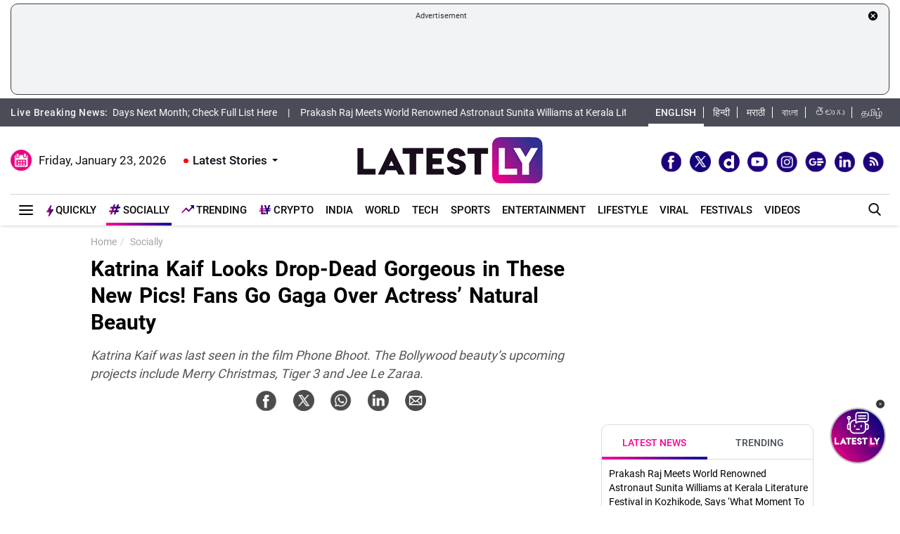

--- FILE ---
content_type: text/html; charset=UTF-8
request_url: https://www.latestly.com/socially/entertainment/bollywood/katrina-kaif-looks-drop-dead-gorgeous-in-these-new-pics-fans-go-gaga-over-actress-natural-beauty-5086804.html
body_size: 259412
content:
<!DOCTYPE html>
<html lang="en">
<head>
    <meta charset = "utf-8">
<meta http-equiv = "X-UA-Compatible" content = "IE = edge">
<meta name="theme-color" content="#FFFFFF" />
<meta name="msapplication-navbutton-color" content="#FFFFFF"> 
<meta name="apple-mobile-web-app-status-bar-style" content="#FFFFFF">
<link rel="shortcut icon" href="https://stfe.latestly.com/images/fav/favicon.ico?ver=112" type="image/x-icon" />
<link rel="apple-touch-icon" sizes="57x57" href="https://stfe.latestly.com/images/fav/apple-icon-57x57.png">
<link rel="apple-touch-icon" sizes="60x60" href="https://stfe.latestly.com/images/fav/apple-icon-60x60.png">
<link rel="apple-touch-icon" sizes="72x72" href="https://stfe.latestly.com/images/fav/apple-icon-72x72.png">
<link rel="apple-touch-icon" sizes="76x76" href="https://stfe.latestly.com/images/fav/apple-icon-76x76.png">
<link rel="apple-touch-icon" sizes="114x114" href="https://stfe.latestly.com/images/fav/apple-icon-114x114.png">
<link rel="apple-touch-icon" sizes="120x120" href="https://stfe.latestly.com/images/fav/apple-icon-120x120.png">
<link rel="apple-touch-icon" sizes="144x144" href="https://stfe.latestly.com/images/fav/apple-icon-144x144.png">
<link rel="apple-touch-icon" sizes="152x152" href="https://stfe.latestly.com/images/fav/apple-icon-152x152.png">
<link rel="apple-touch-icon" sizes="180x180" href="https://stfe.latestly.com/images/fav/apple-icon-180x180.png">
<link rel="icon" type="image/png" sizes="192x192"  href="https://stfe.latestly.com/images/fav/android-icon-192x192.png">
<link rel="icon" type="image/png" sizes="32x32" href="https://stfe.latestly.com/images/fav/favicon-32x32.png">
<link rel="icon" type="image/png" sizes="96x96" href="https://stfe.latestly.com/images/fav/favicon-96x96.png">
<link rel="icon" type="image/png" sizes="16x16" href="https://stfe.latestly.com/images/fav/favicon-16x16.png">
<link rel="manifest" href="https://stfe.latestly.com/images/fav/manifest.json">
<meta name="google-site-verification" content="qCLBUm78pwVEtL4b2aq0P4Sa9_2-bDxaBoWtx0lyP7M" />
<meta name="msapplication-TileColor" content="#ffffff">
<meta name="msapplication-TileImage" content="https://stfe.latestly.com/images/fav/ms-icon-144x144.png">

<!-- <script async src="https://securepubads.g.doubleclick.net/tag/js/gpt.js"></script> -->
<script>
  var jsScripts = [];
  window.googletag = window.googletag || {cmd: []};
</script>
<script>
  googletag.cmd.push(function() {
    var width = window.innerWidth || document.documentElement.clientWidth;
    // googletag.defineSlot('/21682383758/160x600_RHS', [160, 600], 'div-gpt-ad-1590063610495-0').addService(googletag.pubads());
    // googletag.defineSlot('/21682383758/LatestLY_160x600_LHS', [160, 600], 'div-gpt-ad-1590063487025-0').addService(googletag.pubads());
    googletag.defineSlot('/21682383758/latestly_300x250_atf', [300, 250], 'div-gpt-ad-1560419204258-0').addService(googletag.pubads());
    googletag.defineSlot('/21682383758/latestly_300x250_btf1', [300, 250], 'div-gpt-ad-1560419252833-0').addService(googletag.pubads());
    googletag.defineSlot('/21682383758/latestly_300x250_btf2', [300, 250], 'div-gpt-ad-1560419301349-0').addService(googletag.pubads());
    googletag.defineSlot('/21682383758/latestly_300x250_btf3', [300, 250], 'div-gpt-ad-1560419346035-0').addService(googletag.pubads());
    googletag.defineSlot('/21682383758/New_300x600', [[300, 600], [300, 250]], 'div-gpt-ad-1630910841985-0').addService(googletag.pubads());
    googletag.defineSlot('/21682383758/300*250_English_Top_Mobile', [300, 250], 'div-gpt-ad-1676003418586-0').addService(googletag.pubads());
    if (width >= 992) {
    googletag.defineSlot('/21682383758/980X200', [[970, 90], [728, 90]], 'div-gpt-ad-1630330283310-0').addService(googletag.pubads());
    }else{
        googletag.defineSlot('/21682383758/980X200', [[728, 90],[300, 250]], 'div-gpt-ad-1630330283310-0').addService(googletag.pubads());
    }
    //googletag.defineSlot('/21682383758/728x90_Top', [728, 90], 'div-gpt-ad-1568807958472-0').addService(googletag.pubads());
    googletag.defineSlot('/21682383758/latestly_300x250_atf', [300, 250], 'div-gpt-ad-1560419204258-1').addService(googletag.pubads());
    googletag.defineSlot('/21682383758/latestly_300x250_atf', [300, 250], 'div-gpt-ad-1560419204258-2').addService(googletag.pubads());
    googletag.defineSlot('/21682383758/latestly_728x90_btf2', [728, 90], 'div-gpt-ad-1560419641727-0').addService(googletag.pubads());
    googletag.defineSlot('/21682383758/Mobile-Sticky-320-50', [320, 50], 'div-gpt-ad-1755159506830-0').addService(googletag.pubads());
    googletag.pubads().enableSingleRequest();
    var rNum = ((Math.floor(Math.random() * 20) + 1)).toString();
    googletag.pubads().setTargeting('rnum', rNum);
    googletag.pubads().setTargeting('language', ['marathi']).setTargeting('Section', ['Socially']);
    googletag.enableServices();
  });
</script><script src="//www.googletagservices.com/tag/js/gpt.js"></script>
<script type="text/javascript">

    const googletag = window.googletag || (window.googletag = { cmd: [] });
    
    const createScope = (action) => action && action();
    
    const GPTAdsManager = createScope(() => {
        let initialized = false;
        const initializeAds = (initialLoading = false, singleRequest = true) => {
            if (initialized) {
               	return;
            }
            initialized = true;
            googletag.cmd.push(() => {
                const pubads = googletag.pubads();
                if (!initialLoading) {
                  	pubads.disableInitialLoad();
                }
                if (singleRequest) {
                  	pubads.enableSingleRequest();
                }
                googletag.enableServices();
          	});
        };
        const createSlot = (adPath, adWidth, adHeight, elementId) => {
            initializeAds(); // only if not initialized yet
            let slot = null;
            googletag.cmd.push(() => {
                const size = adWidth & adHeight ? [adWidth, adHeight] : ['fluid'];
                const tmp = googletag.defineSlot(adPath, size, elementId);
                if (tmp) {
                    slot = tmp;
                    tmp.addService(googletag.pubads());
                }
            });
            const display = () => {
                if (slot) {
                    googletag.cmd.push(() => {
                        const pubads = googletag.pubads();
                        pubads.refresh([slot]);
                    });
                }
            };
            const refresh = () => {
                if (slot) {
                    googletag.cmd.push(() => {
                        const pubads = googletag.pubads();
                        pubads.refresh([slot]);
                    });
                }
            };
           	const destroy = () => {
                if (slot) {
                    const tmp = slot;
                    googletag.cmd.push(() => {
                        const pubads = googletag.pubads();
                        googletag.destroySlots([tmp]);
                    });
                    slot = null;
                }
            };
            return { display, refresh, destroy };
        }
        return { initializeAds, createSlot };
    });

  </script>

<script type="text/javascript">
    function lyGPTScript() {
            var wtads = document.createElement('script');
            wtads.async = true;
            wtads.type = 'text/javascript';
            wtads.src = "https://securepubads.g.doubleclick.net/tag/js/gpt.js";
            var node = document.getElementsByTagName('script')[0];
            node.parentNode.insertBefore(wtads, node);
        }
    window.addEventListener('load', (event) => {
            setTimeout(function () {
                lyGPTScript();
        }, 3000);
    });
</script>
<link rel="preload" as="font" href="https://stfe.latestly.com/css/fonts/Roboto-Medium.woff" type="font/woff" crossorigin>
<link rel="preconnect" crossorigin href="//st1.latestly.com" crossorigin /><link rel="preconnect" crossorigin href="https://fonts.gstatic.com/" /><link rel="preconnect" crossorigin href="https://www.googletagservices.com/" /><link rel="preconnect" crossorigin href="https://www.google-analytics.com/" /><link rel="preconnect" crossorigin href="https://securepubads.g.doubleclick.net/" /><link rel="preconnect" crossorigin href="//stfe.latestly.com">
<meta name="theme-color" content="#ffffff">
<title>Katrina Kaif Looks Drop-Dead Gorgeous in These New Pics! Fans Go Gaga Over Actress’ Natural Beauty | 🎥 LatestLY</title>
<meta name="viewport" content="width=device-width, initial-scale=1" />
<meta name="robots" content="max-image-preview:large" />
<meta name="description" content="Katrina Kaif was last seen in the film Phone Bhoot. The Bollywood beauty&rsquo;s upcoming projects include Merry Christmas, Tiger 3 and Jee Le Zaraa. 🎥 Katrina Kaif Looks Drop-Dead Gorgeous in These New Pics! Fans Go Gaga Over Actress&rsquo; Natural Beauty." />
	<meta name="news_keywords" content="Actress Katrina Kaif,Bollywood,Jee Le Zaraa,Katrina Kaif,Katrina Kaif Fans,Katrina Kaif Instagram,Katrina Kaif movies,katrina kaif photos,Katrina Kaif pics,Katrina Kaif update,Merry Christmas,Tiger 3" />
	<meta name="Keywords" content="Actress Katrina Kaif,Bollywood,Jee Le Zaraa,Katrina Kaif,Katrina Kaif Fans,Katrina Kaif Instagram,Katrina Kaif movies,katrina kaif photos,Katrina Kaif pics,Katrina Kaif update,Merry Christmas,Tiger 3">
<meta http-equiv="Content-Type" content="text/html; charset=utf-8" />
<meta property="og:locale" content="en_US" />
<meta property="og:locale:alternate" content="en_IN" />
<meta property="og:site_name" content="LatestLY" />
  <meta name="author" content="Team Latestly" />
	<meta property="og:type" content="article" />
<meta property="og:url" content="https://www.latestly.com/socially/entertainment/bollywood/katrina-kaif-looks-drop-dead-gorgeous-in-these-new-pics-fans-go-gaga-over-actress-natural-beauty-5086804.html" />
<meta property="og:title" content="Katrina Kaif Looks Drop-Dead Gorgeous in These New Pics! Fans Go Gaga Over Actress’ Natural Beauty | 🎥 LatestLY" />
<meta property="og:description" content="Katrina Kaif was last seen in the film Phone Bhoot. The Bollywood beauty&rsquo;s upcoming projects include Merry Christmas, Tiger 3 and Jee Le Zaraa. 🎥 Katrina Kaif Looks Drop-Dead Gorgeous in These New Pics! Fans Go Gaga Over Actress&rsquo; Natural Beauty." />
<meta property="og:image" content="https://st1.latestly.com/wp-content/uploads/2023/04/Katrina-Kaif-New-Pics-784x441.jpg" />
<meta property="og:image:width" content="784"/>
<meta property="og:image:height" content="441"/>
<meta name="twitter:card" content="summary_large_image">
<meta name="twitter:site" content="@latestly">
<meta name="twitter:creator" content="@latestly">
<meta name="twitter:url" content="https://www.latestly.com/socially/entertainment/bollywood/katrina-kaif-looks-drop-dead-gorgeous-in-these-new-pics-fans-go-gaga-over-actress-natural-beauty-5086804.html">
<meta name="twitter:title" content="Katrina Kaif Looks Drop-Dead Gorgeous in These New Pics! Fans Go Gaga Over Actress’ Natural Beauty | 🎥 LatestLY">
<meta name="twitter:description" content="Katrina Kaif was last seen in the film Phone Bhoot. The Bollywood beauty&rsquo;s upcoming projects include Merry Christmas, Tiger 3 and Jee Le Zaraa. 🎥 Katrina Kaif Looks Drop-Dead Gorgeous in These New Pics! Fans Go Gaga Over Actress&rsquo; Natural Beauty.">
<meta name="twitter:image" content="https://st1.latestly.com/wp-content/uploads/2023/04/Katrina-Kaif-New-Pics-784x441.jpg">
<meta itemprop="name" content="LatestLY">
<meta itemprop="description" content="Katrina Kaif was last seen in the film Phone Bhoot. The Bollywood beauty&rsquo;s upcoming projects include Merry Christmas, Tiger 3 and Jee Le Zaraa. 🎥 Katrina Kaif Looks Drop-Dead Gorgeous in These New Pics! Fans Go Gaga Over Actress&rsquo; Natural Beauty.">
<meta itemprop="image" content="https://st1.latestly.com/wp-content/uploads/2023/04/Katrina-Kaif-New-Pics.jpg">
<meta itemprop="publisher" content="LatestLY" />
<meta itemprop="url" content="https://www.latestly.com/socially/entertainment/bollywood/katrina-kaif-looks-drop-dead-gorgeous-in-these-new-pics-fans-go-gaga-over-actress-natural-beauty-5086804.html"/>
<meta itemprop="headline" content="Katrina Kaif Looks Drop-Dead Gorgeous in These New Pics! Fans Go Gaga Over Actress’ Natural Beauty"/>
<meta itemprop="inLanguage" content="English"/>
<meta itemprop="keywords" content="Actress Katrina Kaif,Bollywood,Jee Le Zaraa,Katrina Kaif,Katrina Kaif Fans,Katrina Kaif Instagram,Katrina Kaif movies,katrina kaif photos,Katrina Kaif pics,Katrina Kaif update,Merry Christmas,Tiger 3"/>
<meta property="fb:pages" content="387525034959718" />
<meta property="fb:app_id" content="224265671451116" />
<link rel="canonical" href="https://www.latestly.com/socially/entertainment/bollywood/katrina-kaif-looks-drop-dead-gorgeous-in-these-new-pics-fans-go-gaga-over-actress-natural-beauty-5086804.html" />

<meta property="article:published_time" content="2023-04-27T13:06:46+05:30" />
<meta property="article:modified_time" content="2023-04-27T13:06:46+05:30" />
<link rel="amphtml" href="https://www.latestly.com/socially/entertainment/bollywood/katrina-kaif-looks-drop-dead-gorgeous-in-these-new-pics-fans-go-gaga-over-actress-natural-beauty-5086804.html/amp">
<link href="https://plus.google.com/+LatestLY" rel="publisher" >
<script type="application/ld+json">{"@context":"http:\/\/schema.org","@type":"NewsArticle","mainEntityOfPage":{"@type":"WebPage","@id":"https:\/\/www.latestly.com\/socially\/entertainment\/bollywood\/katrina-kaif-looks-drop-dead-gorgeous-in-these-new-pics-fans-go-gaga-over-actress-natural-beauty-5086804.html","name":"Katrina Kaif Looks Drop-Dead Gorgeous in These New Pics! Fans Go Gaga Over Actress&amp;rsquo; Natural Beauty"},"url":"https:\/\/www.latestly.com\/socially\/entertainment\/bollywood\/katrina-kaif-looks-drop-dead-gorgeous-in-these-new-pics-fans-go-gaga-over-actress-natural-beauty-5086804.html","articleBody":"Katrina Kaif has blessed everyone&rsquo;s Insta feed with her new pictures and she&rsquo;s looking drop-dead gorgeous. She can be seen posing in nude-coloured tank top and beige zippered jacket and flaunting her beautiful smile for the camera. Fans are going gaga over actress&rsquo; natural beauty. Take a look at some of the comments on Kat&rsquo;s new pics:&nbsp;Katrina Kaif Treats Fans With a Throwback Picture From Phone Bhoot! Katrina Kaif&rsquo;s &lsquo;Gd Morning&rsquo; Post &amp;amp;nbsp; View this post on Instagram &amp;amp;nbsp; A post shared by Katrina Kaif (@katrinakaif) &amp;#039;Angelic&amp;#039; Katrina Kaif looks angelic in latest pictures!🍒 via Instagram 📸 pic.twitter.com/G3T4G6ECvX &mdash; 𝐊𝐚𝐭𝐫𝐢𝐧𝐚 𝐔𝐩𝐝𝐚𝐭𝐞𝐬 (@katkaifupdates) April 27, 2023 &amp;#039;Beauty&amp;#039; But you all don&amp;#039;t understand how much I love this beauty! 😭😭😭😭😭😭 #KatrinaKaif𓃵 #KatrinaKaif pic.twitter.com/yodFgkVkqQ &mdash; Tans (@kaifkaushal) April 27, 2023 &amp;#039;Queen&amp;#039; Hello sunshine! ✨ Beautiful new pics of Queen #KatrinaKaif#KatrinaKaif𓃵 #Katrina pic.twitter.com/ukeoiXJUDY &mdash; SHIV DUTTA 🌠 (@imshiva17) April 27, 2023 &amp;#039;Sunshine&amp;#039; SUNSHINE 😍🤌#KatrinaKaif pic.twitter.com/gN70EpNecf &mdash; VD 🤍✨ (MAHIIIIIII 🥳🫶🏼) (@Deepti_Vishwas) April 27, 2023","articleSection":"Socially","keywords":"Actress Katrina Kaif,Bollywood,Jee Le Zaraa,Katrina Kaif,Katrina Kaif Fans,Katrina Kaif Instagram,Katrina Kaif movies,katrina kaif photos,Katrina Kaif pics,Katrina Kaif update,Merry Christmas,Tiger 3","headline":"Katrina Kaif Looks Drop-Dead Gorgeous in These New Pics! Fans Go Gaga Over Actress&amp;rsquo; Natural Beauty","description":"Katrina Kaif was last seen in the film Phone Bhoot. The Bollywood beauty&rsquo;s upcoming projects include Merry Christmas, Tiger 3 and Jee Le Zaraa.","datePublished":"2023-04-27T13:06:46+05:30","dateModified":"2023-04-27T13:06:46+05:30","publisher":{"@type":"Organization","name":"LatestLY","logo":{"@type":"ImageObject","url":"https:\/\/stfe.latestly.com\/images\/logo.png","width":"600","height":"60"}},"author":{"@type":"Person","name":"Team Latestly","sameAs":"https:\/\/www.latestly.com\/author\/team_latestly\/"},"image":{"@type":"ImageObject","url":"https:\/\/st1.latestly.com\/wp-content\/uploads\/2023\/04\/Katrina-Kaif-New-Pics.jpg","width":"784","height":"441"}}</script>
<script type="application/ld+json"> {"@context": "http://schema.org","@type": "ImageObject","contentUrl":"https://st1.latestly.com/wp-content/uploads/2023/04/Katrina-Kaif-New-Pics.jpg","description": "Katrina Kaif was last seen in the film Phone Bhoot. The Bollywood beauty&rsquo;s upcoming projects include Merry Christmas, Tiger 3 and Jee Le Zaraa.","name": "Katrina Kaif Looks Drop-Dead Gorgeous in These New Pics! Fans Go Gaga Over Actress&rsquo; Natural Beauty","author": {"type":"Person","name":"Team Latestly"},"datePublished": "2023-04-27T13:06:46+05:30"}</script>
<script type="application/ld+json">{ "@context": "https://schema.org","@type": "WebPage","name": "Katrina Kaif Looks Drop-Dead Gorgeous in These New Pics! Fans Go Gaga Over Actress&amp;rsquo; Natural Beauty","description": "Katrina Kaif was last seen in the film Phone Bhoot. The Bollywood beauty&rsquo;s upcoming projects include Merry Christmas, Tiger 3 and Jee Le Zaraa.","keywords":"Actress Katrina Kaif,Bollywood,Jee Le Zaraa,Katrina Kaif,Katrina Kaif Fans,Katrina Kaif Instagram,Katrina Kaif movies,katrina kaif photos,Katrina Kaif pics,Katrina Kaif update,Merry Christmas,Tiger 3","url" : "https://www.latestly.com/socially/entertainment/bollywood/katrina-kaif-looks-drop-dead-gorgeous-in-these-new-pics-fans-go-gaga-over-actress-natural-beauty-5086804.html"}</script>
    
<script type="application/ld+json">{"@context":"http:\/\/schema.org","@type":"SiteNavigationElement","name":"Latest News","url":"https:\/\/www.latestly.com\/headlines\/"}</script><script type="application/ld+json">{"@context":"http:\/\/schema.org","@type":"SiteNavigationElement","name":"India","url":"https:\/\/www.latestly.com\/india\/"}</script><script type="application/ld+json">{"@context":"http:\/\/schema.org","@type":"SiteNavigationElement","name":"Politics","url":"https:\/\/www.latestly.com\/india\/politics\/"}</script><script type="application/ld+json">{"@context":"http:\/\/schema.org","@type":"SiteNavigationElement","name":"Information","url":"https:\/\/www.latestly.com\/india\/information\/"}</script><script type="application/ld+json">{"@context":"http:\/\/schema.org","@type":"SiteNavigationElement","name":"Education","url":"https:\/\/www.latestly.com\/india\/education\/"}</script><script type="application/ld+json">{"@context":"http:\/\/schema.org","@type":"SiteNavigationElement","name":"News","url":"https:\/\/www.latestly.com\/india\/news\/"}</script><script type="application/ld+json">{"@context":"http:\/\/schema.org","@type":"SiteNavigationElement","name":"World","url":"https:\/\/www.latestly.com\/world\/"}</script><script type="application/ld+json">{"@context":"http:\/\/schema.org","@type":"SiteNavigationElement","name":"Entertainment","url":"https:\/\/www.latestly.com\/entertainment\/"}</script><script type="application/ld+json">{"@context":"http:\/\/schema.org","@type":"SiteNavigationElement","name":"Bollywood","url":"https:\/\/www.latestly.com\/entertainment\/bollywood\/"}</script><script type="application/ld+json">{"@context":"http:\/\/schema.org","@type":"SiteNavigationElement","name":"Hollywood","url":"https:\/\/www.latestly.com\/entertainment\/hollywood\/"}</script><script type="application/ld+json">{"@context":"http:\/\/schema.org","@type":"SiteNavigationElement","name":"TV","url":"https:\/\/www.latestly.com\/entertainment\/tv\/"}</script><script type="application/ld+json">{"@context":"http:\/\/schema.org","@type":"SiteNavigationElement","name":"South","url":"https:\/\/www.latestly.com\/entertainment\/south\/"}</script><script type="application/ld+json">{"@context":"http:\/\/schema.org","@type":"SiteNavigationElement","name":"Sports","url":"https:\/\/www.latestly.com\/sports\/"}</script><script type="application/ld+json">{"@context":"http:\/\/schema.org","@type":"SiteNavigationElement","name":"Cricket","url":"https:\/\/www.latestly.com\/sports\/cricket\/"}</script><script type="application/ld+json">{"@context":"http:\/\/schema.org","@type":"SiteNavigationElement","name":"Football","url":"https:\/\/www.latestly.com\/sports\/football\/"}</script><script type="application/ld+json">{"@context":"http:\/\/schema.org","@type":"SiteNavigationElement","name":"Kabaddi","url":"https:\/\/www.latestly.com\/sports\/kabaddi\/"}</script><script type="application/ld+json">{"@context":"http:\/\/schema.org","@type":"SiteNavigationElement","name":"Tennis","url":"https:\/\/www.latestly.com\/sports\/tennis\/"}</script><script type="application/ld+json">{"@context":"http:\/\/schema.org","@type":"SiteNavigationElement","name":"Badminton","url":"https:\/\/www.latestly.com\/sports\/badminton\/"}</script><script type="application/ld+json">{"@context":"http:\/\/schema.org","@type":"SiteNavigationElement","name":"Lifestyle","url":"https:\/\/www.latestly.com\/lifestyle\/"}</script><script type="application/ld+json">{"@context":"http:\/\/schema.org","@type":"SiteNavigationElement","name":"Food","url":"https:\/\/www.latestly.com\/lifestyle\/food\/"}</script><script type="application/ld+json">{"@context":"http:\/\/schema.org","@type":"SiteNavigationElement","name":"Travel","url":"https:\/\/www.latestly.com\/lifestyle\/travel\/"}</script><script type="application/ld+json">{"@context":"http:\/\/schema.org","@type":"SiteNavigationElement","name":"Fashion","url":"https:\/\/www.latestly.com\/lifestyle\/fashion\/"}</script><script type="application/ld+json">{"@context":"http:\/\/schema.org","@type":"SiteNavigationElement","name":"Health & Wellness","url":"https:\/\/www.latestly.com\/lifestyle\/health-wellness\/"}</script><script type="application/ld+json">{"@context":"http:\/\/schema.org","@type":"SiteNavigationElement","name":"Technology","url":"https:\/\/www.latestly.com\/technology\/"}</script><script type="application/ld+json">{"@context":"http:\/\/schema.org","@type":"SiteNavigationElement","name":"Auto","url":"https:\/\/www.latestly.com\/auto\/"}</script><script type="application/ld+json">{"@context":"http:\/\/schema.org","@type":"SiteNavigationElement","name":"Viral","url":"https:\/\/www.latestly.com\/viral\/"}</script><script type="application/ld+json">{"@context":"http:\/\/schema.org","@type":"SiteNavigationElement","name":"Festivals","url":"https:\/\/www.latestly.com\/lifestyle\/festivals-events\/"}</script><script type="application/ld+json">{"@context":"http:\/\/schema.org","@type":"SiteNavigationElement","name":"Videos","url":"https:\/\/www.latestly.com\/videos\/"}</script><script type="application/ld+json">{"@context":"http:\/\/schema.org","@type":"SiteNavigationElement","name":"Photos","url":"https:\/\/www.latestly.com\/photos\/"}</script><script type="application/ld+json">{"@context":"http:\/\/schema.org","@type":"SiteNavigationElement","name":"Elections","url":"https:\/\/www.latestly.com\/elections\/"}</script><script type="application/ld+json">{"@context":"http:\/\/schema.org","@type":"SiteNavigationElement","name":"Quickly","url":"https:\/\/www.latestly.com\/quickly\/"}</script><link rel="stylesheet" href="https://stfe.latestly.com/css/ly_custom_desk.css?ver=20210914-6" type="text/css"/>
<style type="text/css">
.hide_mobile {display: none;}
.tending-stories{display: none}
.ad-box.box.top-ad-box{display: none}
@media (max-width:767px) {
	@font-face{font-family:'Roboto-Medium';src:url("https://stfe.latestly.com/mobile/fonts/Roboto-Medium/Roboto-Medium.eot?#iefix") format("embedded-opentype"),url("https://stfe.latestly.com/mobile/fonts/Roboto-Medium/Roboto-Medium.woff") format("woff"),url("https://stfe.latestly.com/mobile/fonts/Roboto-Medium/Roboto-Medium.ttf") format("truetype"),url("https://stfe.latestly.com/mobile/fonts/Roboto-Medium/Roboto-Medium.svg#Roboto-Medium") format("svg");font-weight:normal;font-style:normal;font-display:swap}@font-face{font-family:'Roboto-Bold';src:url("https://stfe.latestly.com/mobile/fonts/Roboto-Bold/Roboto-Bold.eot?#iefix") format("embedded-opentype"),url("https://stfe.latestly.com/mobile/fonts/Roboto-Bold/Roboto-Bold.woff") format("woff"),url("https://stfe.latestly.com/mobile/fonts/Roboto-Bold/Roboto-Bold.ttf") format("truetype"),url("https://stfe.latestly.com/mobile/fonts/Roboto-Bold/Roboto-Bold.svg#Roboto-Bold") format("svg");font-weight:normal;font-style:normal;font-display:swap}@font-face{font-family:'Roboto-Regular';src:url("https://stfe.latestly.com/mobile/fonts/Roboto-Regular/Roboto-Regular.eot?#iefix") format("embedded-opentype"),url("https://stfe.latestly.com/mobile/fonts/Roboto-Regular/Roboto-Regular.woff") format("woff"),url("https://stfe.latestly.com/mobile/fonts/Roboto-Regular/Roboto-Regular.ttf") format("truetype"),url("https://stfe.latestly.com/mobile/fonts/Roboto-Regular/Roboto-Regular.svg#Roboto-Regular") format("svg");font-weight:normal;font-style:normal;font-display:swap}

	.container-fluid.head {display: none}
	#main_top_ad{display: none}
	.container-fluid.top-bar{display: none}
	#main_top_container{display: none}
	.right_wrap .tending-stories{display: none}
	.article .tending-stories{display: block;}
	.ad-box.box.top-ad-box{display: block}
	.hide_mobile{display: block}
	#header {position: sticky;top: 0;left: 0;z-index: 99999999;}
	#header_mob {
		position: sticky;
		top: 0;
	    left: 0;
	    background: #fff;
	    padding: 10px 0 0 0;
	    width: 100%;
	    z-index: 999999999;
	    box-shadow: 0 1px 5px -2px #9a9a9a;
	    display: block;
	}


	#header_mob .middle-menu .scroll-navbar ul li.qly-link img {
	    width: 10px;
	    margin-right: 3px;
	    display: inline-block;
	    vertical-align: middle;
	}
	#header_mob .middle-menu .scroll-navbar ul li.sly-link img, .burger-menu .burger-wrap .menu li.sly-link img {
	    width: 18px;
	    margin-bottom: 4px;
	    margin-right: 3px;
	    display: inline-block;
	    vertical-align: middle;
	}
	#header_mob .middle-menu .scroll-navbar ul li.sly-link {
	    font-family: "Roboto-Bold", sans-serif;
	}

	.container {
	    width: 95%;
	    margin: 0 auto;
	}

	#header_mob .nav-bar {
	    display: -webkit-flex;
	    display: -moz-flex;
	    display: -o-flex;
	    display: -ms-flex;
	    display: flex
	;
	    -webkit-align-items: center;
	    -moz-align-items: center;
	    -o-align-items: center;
	    -ms-align-items: center;
	    align-items: center;
	    -webkit-justify-content: space-between;
	    -moz-justify-content: space-between;
	    -o-justify-content: space-between;
	    -ms-justify-content: space-between;
	    justify-content: space-between;
	    padding-bottom: 10px;
	}

	#header_mob .nav-bar .menu-icon {
	    position: relative;
	    width: 36px;
	    height: 26px;
	    cursor: pointer;
	    z-index: 9;
	}
	#header_mob .nav-bar .menu-icon span {
	    display: block;
	    -webkit-transform: translate(-50%, -50%);
	    -moz-transform: translate(-50%, -50%);
	    -ms-transform: translate(-50%, -50%);
	    -o-transform: translate(-50%, -50%);
	    transform: translate(-50%, -50%);
	    position: absolute;
	    top: 50%;
	    left: 50%;
	    width: 26px;
	    height: 2px;
	    background: #0f0a0e;
	    -webkit-transition: 0.2s all;
	    transition: 0.2s all;
	}
	#header_mob .nav-bar .menu-icon span:before {
	    -webkit-transform: translate(0%, 8px);
	    -moz-transform: translate(0%, 8px);
	    -ms-transform: translate(0%, 8px);
	    -o-transform: translate(0%, 8px);
	    transform: translate(0%, 8px);
	}
	#header_mob .nav-bar .menu-icon span:before, #header_mob .nav-bar .menu-icon span:after {
	    height: 2px;
	    background: #0f0a0e;
	    -webkit-transition: 0.2s all;
	    transition: 0.2s all;
	}
	#header_mob .nav-bar .menu-icon span:before, #header_mob .nav-bar .menu-icon span:after {
	    content: "";
	    display: block;
	}
	#header_mob .nav-bar .menu-icon span:after {
	    -webkit-transform: translate(0%, -10px);
	    -moz-transform: translate(0%, -10px);
	    -ms-transform: translate(0%, -10px);
	    -o-transform: translate(0%, -10px);
	    transform: translate(0%, -10px);
	}
    #header_mob .nav-bar .logo {
        width: 125px;
        height: 32px;
        background-size: 125px auto;
    }
    img {
	    max-width: 100%;
	}
	#header_mob .nav-bar .search-icon {
	    background: #eeeded url(https://stfe.latestly.com/images/search_icon.png) no-repeat center center;
	    text-align: center;
	    width: 30px;
	    height: 30px;
	    -webkit-border-radius: 6px;
	    -moz-border-radius: 6px;
	    -ms-border-radius: 6px;
	    -o-border-radius: 6px;
	    border-radius: 6px;
	    display: -webkit-flex;
	    display: -moz-flex;
	    display: -o-flex;
	    display: -ms-flex;
	    display: flex
	;
	    -webkit-align-items: center;
	    -moz-align-items: center;
	    -o-align-items: center;
	    -ms-align-items: center;
	    align-items: center;
	    -webkit-justify-content: center;
	    -moz-justify-content: center;
	    -o-justify-content: center;
	    -ms-justify-content: center;
	    justify-content: center;
	    opacity: 1;
	    position: relative;
	    z-index: 9;
	    background-size: 15px auto;
	}
	#header_mob .middle-menu {
	    background: #fff;
	    border-top: 1px solid #e0e0e0;
	    padding-left: 4px;
	}

	#header_mob .middle-menu .home-link {
	    background-image: url(/images/home_icon.png);
	    background-position: 10px 5px;
	    background-size: 24px;
	    background-repeat: no-repeat;
	    background-color: #fff;
	    height: 34px;
	    position: absolute;
	    width: 45px;
	    z-index: 99999;
	}
	#header_mob .middle-menu .scroll-navbar {
	    position: relative;
	    z-index: 99;
	    overflow-x: scroll;
	    -webkit-overflow-scrolling: touch;
	    overflow-y: hidden;
	    display: -webkit-flex;
	    display: -moz-flex;
	    display: -o-flex;
	    display: -ms-flex;
	    display: flex
	;
	}
	#header_mob .middle-menu .home-link:before {
	    background-color: #dadae4;
	    content: "";
	    height: 14px;
	    position: absolute;
	    top: 50%;
	    -webkit-transform: translateY(-50%);
	    -moz-transform: translateY(-50%);
	    -ms-transform: translateY(-50%);
	    -o-transform: translateY(-50%);
	    transform: translateY(-50%);
	    right: 0;
	    width: 1px;
	}
	#header_mob .middle-menu .scroll-navbar ul {
	    display: -webkit-flex;
	    display: -moz-flex;
	    display: -o-flex;
	    display: -ms-flex;
	    display: flex
	;
	    font-size: 0;
	    white-space: nowrap;
	    flex-wrap: nowrap;
	    -webkit-align-items: center;
	    -moz-align-items: center;
	    -o-align-items: center;
	    -ms-align-items: center;
	    align-items: center;
	}
	ol, ul {
	    list-style: none;
	}
	#header_mob .middle-menu .scroll-navbar ul li:first-child {
	    margin-left: 46px;
	}
	#header_mob .middle-menu .scroll-navbar ul li {
	    display: inline-block;
	    flex-shrink: 0;
	    vertical-align: top;
	    white-space: normal;
	    overflow: hidden;
	    position: relative;
	    padding: 3px 12px;
	}
	#header_mob .middle-menu .scroll-navbar ul li.qly-link {
	    color: #000;
	    text-transform: uppercase;
	    font-family: "Roboto-Bold", sans-serif;
	}
	#header_mob .middle-menu .scroll-navbar ul li a {
	    color: #0f0a0e;
	    font-size: 14px;
	    font-weight: 500;
	    text-decoration: none;
	    text-transform: uppercase;
	    display: block;
	    line-height: 28px;
	}
	#header_mob .middle-menu .scroll-navbar ul li:before {
	    background-color: #dadae4;
	    content: "";
	    height: 14px;
	    position: absolute;
	    top: 50%;
	    -webkit-transform: translateY(-50%);
	    -moz-transform: translateY(-50%);
	    -ms-transform: translateY(-50%);
	    -o-transform: translateY(-50%);
	    transform: translateY(-50%);
	    right: 0;
	    width: 1px;
	}

	#header_mob .middle-menu .scroll-navbar ul li.qly-link{color:#000;text-transform:uppercase;font-family:"Roboto-Bold",sans-serif}
	#header_mob .middle-menu .scroll-navbar ul li.active:after {
	    content: "";
	    position: absolute;
	    width: 100%;
	    left: 0;
	    bottom: 0;
	    border-width: 0 0 4px;
	    border-style: solid;
	    -webkit-border-image: -webkit-gradient(linear, 100% 0, 0 0, from(#ff0097), to(#0c109b)) 100% 1;
	    -webkit-border-image: -webkit-linear-gradient(right, #ff0097, #0c109b) 100% 1;
	    -moz-border-image: -moz-linear-gradient(right, #ff0097, #0c109b) 100% 1;
	    -o-border-image: -o-linear-gradient(right, #ff0097, #0c109b) 100% 1;
	    border-image: linear-gradient(to right, #ff0097, #0c109b) 100% 1;
	}
	#header_mob .middle-menu .scroll-navbar ul {
	    display: -webkit-flex;
	    display: -moz-flex;
	    display: -o-flex;
	    display: -ms-flex;
	    display: flex
	;
	    font-size: 0;
	    white-space: nowrap;
	    flex-wrap: nowrap;
	    -webkit-align-items: center;
	    -moz-align-items: center;
	    -o-align-items: center;
	    -ms-align-items: center;
	    align-items: center;
	}
	#header_mob .middle-menu .scroll-navbar ul li.qly-link {
	    color: #000;
	    text-transform: uppercase;
	    font-family: "Roboto-Bold", sans-serif;
	}
	.search-box {
	    width: 100%;
	    background: #fff;
	    width: 100%;
	    top: 54px;
	    left: 0;
	    position: fixed;
	    right: 0;
	    z-index: 99;
	    box-shadow: 0 0 10px #ccc;
	    -webkit-transition: all 0.4scubic-bezier(0.37, 0.15, 0.32, 0.94);
	    -moz-transition: all 0.4s cubic-bezier(0.37, 0.15, 0.32, 0.94);
	    -ms-transition: all 0.4s cubic-bezier(0.37, 0.15, 0.32, 0.94);
	    trasition: all 0.4s cubic-bezier(0.37, 0.15, 0.32, 0.94);
	    opacity: 0;
	}
	.search-box .search-input {
	    background: #fff;
	    height: 40px;
	    border: 0;
	    padding: 0 10px;
	    width: -webkit-calc(100% - 90px);
	    width: -moz-calc(100% - 90px);
	    width: -ms-calc(100% - 90px);
	    width: calc(100% - 90px);
	    display: inline-block;
	    margin-right: -5px;
	}
	input {
	    line-height: normal;
	}
	button, input, optgroup, select, textarea {
	    color: inherit;
	    font: inherit;
	    margin: 0;
	}
	.search-box .search-main-btn {
	    background-image: -webkit-linear-gradient(left, #ff0097 0, #0c109b 100%), -webkit-linear-gradient(left, #ff0097 0, #0c109b 100%);
	    background-image: -moz-linear-gradient(left, #ff0097 0, #0c109b 100%), -moz-linear-gradient(left, #ff0097 0, #0c109b 100%);
	    background-image: -o-linear-gradient(left, #ff0097 0, #0c109b 100%), -o-linear-gradient(left, #ff0097 0, #0c109b 100%);
	    background-image: linear-gradient(to right, #ff0097 0, #0c109b 100%), linear-gradient(to right, #ff0097 0, #0c109b 100%);
	    background-image: -webkit-gradient(linear, left top, right top, color-stop(0, #ff0097), color-stop(1, #0c109b));
	    cursor: ponter;
	    color: #fff;
	    display: inline-block;
	    width: 90px;
	    text-align: center;
	    border: 0;
	    height: 40px;
	}
	.burger-menu {
        padding: 55px 0 10px 0;
    }

    .burger-menu {
	    top: 0;
	    background: #ffffff;
	    position: fixed;
	    left: 0;
	    width: 100%;
	    z-index: 99999999;
	    bottom: 0;
	    height: 100vh;
	    padding: 62px 0 10px 0;
	    -webkit-transform: translateX(-100%);
	    -moz-transform: translateX(-100%);
	    -ms-transform: translateX(-100%);
	    -o-transform: translateX(-100%);
	    transform: translateX(-100%);
	    -webkit-transition: all 0.4scubic-bezier(0.37, 0.15, 0.32, 0.94);
	    -moz-transition: all 0.4s cubic-bezier(0.37, 0.15, 0.32, 0.94);
	    -ms-transition: all 0.4s cubic-bezier(0.37, 0.15, 0.32, 0.94);
	    trasition: all 0.4s cubic-bezier(0.37, 0.15, 0.32, 0.94);
	    opacity: 0;
	    height: calc(var(--vh, 1vh)* 100);
	    overflow-y: auto;
	}
	.burger-menu .burger-wrap .social-menu-list {
	    text-align: center;
	    margin-top: 20px;
	}
	.burger-menu .burger-wrap .social-menu-list li {
	    margin: 0 2px;
	    display: inline-block;
	    vertical-align: top;
	}
	.burger-menu .burger-wrap .social-menu-list li a.facebook-icon {
	    background-position: -128px 1px;
	}
	.burger-menu .burger-wrap .social-menu-list li a {
	    background: url(/images/new_sprite_social_icons.png) no-repeat;
	    background-size: 250px 250px;
	    width: 30px;
	    height: 30px;
	    display: inline-block;
	}

	/* header end */

	/*body*/
	.row{margin: 0;}
	.card1 {
	    position: relative;
	    /*max-height: 1650px;
	    overflow: hidden;*/
	}
	#content .container{
		width: 100%;
		padding: 0;
	}

	.article_widget {
		margin: 10px auto;
		padding: 10px 10px 0 10px;
	    overflow: hidden;
	    -webkit-border-radius: 10px;
	    -moz-border-radius: 10px;
	    -ms-border-radius: 10px;
	    -o-border-radius: 10px;
	    border-radius: 10px;
	    background: #fff;
	    border: 1px solid #ededed;
	}
	.article_widget .col-sm-12{
		padding: 0 !important;
		margin: 0 !important;
	}
	.breadcrumb li {
	    color: #212529;
	    font-size: 13px;
	    position: relative;
	    padding: 0 8px 0 4px;
	    display: inline-block;
	    vertical-align: middle;
	    line-height: 18px;
	    margin: 3px 0;

	}
	.breadcrumb {
	    margin-bottom: 5px;
	    position: relative;
	    top: 2px;
	    display: -webkit-flex;
	    display: -moz-flex;
	    display: -o-flex;
	    display: -ms-flex;
	    display: flex
	;
	    -webkit-align-items: center;
	    -moz-align-items: center;
	    -o-align-items: center;
	    -ms-align-items: center;
	    align-items: center;
	    -webkit-flex-wrap: wrap;
	    -o-flex-wrap: wrap;
	    -moz-flex-wrap: wrap;
	    -ms-flex-wrap: wrap;
	    flex-wrap: wrap;
	}
	.breadcrumb li a, .breadcrumb li span {
	    color: #212529;
	    display: block;
	}
	.breadcrumb li:after {
	    content: "/";
	    position: absolute;
	    right: 0;
	    top: 50%;
	    -webkit-transform: translateY(-50%);
	    -moz-transform: translateY(-50%);
	    -ms-transform: translateY(-50%);
	    -o-transform: translateY(-50%);
	    transform: translateY(-50%);
	}

	.breadcrumb li:before{
	content:none !important;
	}
	.breadcrumb li:last-child:after {
	    content: none;
	}

	.article_widget .article .article-header .article_title {
	    font-size: 21px;
	    line-height: 28px;
	    margin-bottom: 5px;
	    font-family: "Roboto-Bold", sans-serif;
	    display: inline-block;
	    width: 100%;
	    position: relative;
	    color: #0f0a0e;
	}
	.article_widget .article .article-header .article_title:after {
	    display: block;
	    clear: both;
	    content: "";
	}
	.article-header h2 {
	    font-style: italic;
	    display: inline-block;
	    width: 100%;
	    position: relative;
	    color: #555;
	    font-size: 16px;
	    font-weight: 400;
	    line-height: 22px;
	    padding: 5px 0 10px;
	}
	.social_share_blk{display: none}
	.image_highlights_blk .img_parent_blk {
	    margin: 10px 0;
	}
	.full-details img {
	    display: block;
	    margin: 0 auto;
	    width: 100%;
	    height: auto;
	    min-height: 180px;
	    max-width: 100%;
	}

	.article-body {
	    color: #333333;
	    font-size: 18px;
	    line-height: 25px;
	    margin: 10px 0;
	    font-family: "Roboto-Regular", sans-serif;
	}
	.article-body p {
    margin-bottom: 15px;
    text-align: justify;
    line-height: 1.5 !important;
    word-break: break-word;
}

.article-footer .tags_list_blk {
    padding: 10px 0;
}
.article-footer .tags_list_blk .tags_title_blk {
    font-size: 16px;
    margin-bottom: 10px;
    display: block;
    color: #212529 !important;
    float: none;
}
.article-footer .tags_list_blk .tags_title_blk .tag_txt{color: #212529 !important;}
.tags_list .tag_alink{
    display: inline-block;
    vertical-align: top;
    border: 1px solid #dadce0;
    padding: 7px 12px;
    color: #212529;
    letter-spacing: .05rem;
    margin: 0 5px 10px 0;
    transition: .2sease all;
    background: rgba(249, 249, 249, 0.57);
    border-radius: 15px;
    font-size: 14px;
}
.article-footer .tags_list_blk .tags_list{
	width: 100%;
	float:none;
}
.article-footer .tags-box a {
    display: inline-block;
    vertical-align: top;
    border: 1px solid #dadce0;
    padding: 7px 12px;
    color: #212529;
    letter-spacing: .05rem;
    margin: 0 5px 10px 0;
    transition: .2sease all;
    background: rgba(249, 249, 249, 0.57);
    border-radius: 15px;
    font-size: 14px;
}
.article-footer .tags-box h3 {
	margin-bottom: 10px;
}
.shadow-box {
    -webkit-border-radius: 10px;
    -moz-border-radius: 10px;
    -ms-border-radius: 10px;
    -o-border-radius: 10px;
    border-radius: 10px;
    background: #fff;
    border: 1px solid #ededed;
}
.yml-section {
    padding: 15px 0px;
    margin: 10px auto;
}
.widget .widget_header .widget_title {
    font-family: "Roboto-Bold", sans-serif;
    text-transform: uppercase;
    color: #696969;
    margin-bottom: 15px;
    display: block;
    font-size: 18px;
    font-weight: 700;
}
.widget .widget_header{
padding-left: 10px;

}

.right_wrap{width: 100% !important;float: none !important;padding: 0 !important}

iframe.lazy{width: 100%}
.adv_rhs_card{
text-align: center;
    margin: 10px auto;
    width: 100%;
    display: block;
    max-width: 320px;
    position: relative;
}
.custom_tab_content_widget_blk .tab_nav_ul .tab_nav_li .tab_nav_alink, .live_video h3, .widget_rhs .widget_header .widget_title_alink .widget_title_txt{font-weight: 700 !important}
.footer_left_wrap, .bottom_space, .socially-btn.show, .scroll-paginate.show {display: none !important}
.hs_adv_970x90_below_title{display: none}


#main .ad-box.top-ad-box, #main .widget.top-ad-box {
    background: #ffffff;
    width: 100%;
    transition: 0.4s;
    max-width: 100%;
    -webkit-transition: all 0.4scubic-bezier(0.37, 0.15, 0.32, 0.94);
    -moz-transition: all 0.4s cubic-bezier(0.37, 0.15, 0.32, 0.94);
    -ms-transition: all 0.4s cubic-bezier(0.37, 0.15, 0.32, 0.94);
    trasition: all 0.4s cubic-bezier(0.37, 0.15, 0.32, 0.94);
}
section.ad-box {
    margin: 12px auto !important;
}
section.ad-box, #main .widget {
    text-align: center;
    margin: 10px auto;
    width: 100%;
    display: block;
    max-width: 320px;
    position: relative;
}
section.ad-box.top-ad-box .top-add-box-wrapper {
    min-height: 278px;
}
section.ad-box div, #main .widget div {
    margin: 0 auto;
    display: block;
}
.article_auth_time .auth_name .auth_name_txt, .article-header .article_auth_time_blk .article_auth_time span{
	color: #212529 !important;
}
.article_auth_time_blk .panel-left {
    width: -webkit-calc(100% - 115px);
    width: -moz-calc(100% - 115px);
    width: -ms-calc(100% - 115px);
    width: calc(100% - 115px);
    display: inline-block;
    vertical-align: middle;
}
.article_auth_time_blkr .panel-right {
    width: 110px;
    vertical-align: middle;
    display: inline-block;
}
.article_auth_time_blk .font-resize-box {
    margin-top: 5px;
    display: inline-block;
    vertical-align: middle;
}
.article_auth_time_blk .panel-left .dark-theme-btn, .panel-wrapper .panel-left .dark-theme-btn.dark-active {
    width: 59px;
    background-size: auto 27px;
}
.article_auth_time_blk .panel-left .dark-theme-btn {
    margin-top: 5px;
    display: inline-block;
    vertical-align: middle;
    width: 90px;
    position: relative;
    height: 35px;
    background: url(https://stfe.latestly.com/images/night-icon.png) no-repeat center center;
    background-size: auto 32px;
}
#gbm-article {
    margin-top: 5px;
    display: inline-block;
    vertical-align: middle;
    width: 59px;
    position: relative;
    height: 30px;
    background: url(https://stfe.latestly.com/images/bm_widget_icon_day.png) no-repeat center center;
    background-size: auto 27px;
    border: none;
    margin-left: 2px;
    outline: 0;
    box-shadow: none;
    display: none;
}
.panel-right .social-list {
    top: 0;
    position: relative;
    text-align: left;
}
.panel-right .social-list li {
    display: inline-block;
    vertical-align: middle;
    margin: 0 2px;
}
.panel-right .social-list li a {
    width: 30px;
    height: 30px;
    -webkit-border-radius: 50%;
    -moz-border-radius: 50%;
    -ms-border-radius: 50%;
    -o-border-radius: 50%;
    border-radius: 50%;
    background-image: url(https://stfe.latestly.com/images/social-icon-black.png);
    background-position: left center;
    background-repeat: no-repeat;
    background-size: 227px 61px;
    display: block;
}
.panel-right .social-list li a.twitter-icon {
    background: url(/images/tw_black.png) no-repeat;
    background-size: 27px 27px;
    margin-top: 3px;
}
.panel-right .social-list li a.fb-icon {
    background-position: 2px 2px;
}
.panel-right .social-list li a.whatsapp-icon {
    background-position: -142px 2px;
}
.panel-left .font-resize-box ul {
    display: -webkit-flex;
    display: -moz-flex;
    display: -o-flex;
    display: -ms-flex;
    display: flex;
    -webkit-align-items: center;
    -moz-align-items: center;
    -o-align-items: center;
    -ms-align-items: center;
    align-items: center;
}
.panel-left .font-resize-box ul li {
    font-family: "Roboto-Medium", sans-serif;
    font-size: 14px;
    color: #180d1b;
    margin: 0 6px;
}
.panel-left .font-resize-box ul li .font-cube {
    display: block;
    width: 26px;
    height: 26px;
    font-family: "Roboto-Bold", sans-serif;
    line-height: 25px;
    text-align: center;
    -webkit-border-radius: 3px;
    -moz-border-radius: 3px;
    -ms-border-radius: 3px;
    -o-border-radius: 3px;
    border-radius: 3px;
    border-top: 4px solid transparent;
    background: #f5f5f5;
    font-size: 15px;
}
.article_auth_time_blk .panel-right {
    width: 110px;
    vertical-align: middle;
    display: inline-block;
}
.blog-share {
    text-align: center;
    padding-bottom: 10px;
}
.share-btn-link {
    color: #000 !important;
    position: relative;
    background: #fff;
    border: 2px solid #ff0097;
    line-height: 41px;
    width: 200px;
    text-align: center;
    display: block;
    margin: 5px auto 20px auto;
    font-size: 17px;
    position: relative;
    letter-spacing: 0.5px;
    font-family: "Roboto-Medium", sans-serif;
    -webkit-border-radius: 30px;
    -moz-border-radius: 30px;
    -ms-border-radius: 30px;
    -o-border-radius: 30px;
    border-radius: 30px;
    box-shadow: 0 4px 10px rgba(0, 0, 0, 0.16);
    padding-left: 25px;
}
.share-btn-link img {
    width: 18px;
    left: 42px;
    position: absolute;
    animation: none;
    top: 11px;
    z-index: 9;
}
.article .ad-box, .article .widget {
    text-align: center;
    margin: 10px auto;
    width: 100%;
    display: block;
    max-width: 320px;
    position: relative;
    margin: 12px auto !important;
}
.search-box.show{opacity:1;z-index:9999999999}
.nav-bar .search-icon.active{opacity:0}
#header .middle-menu.active {
    display: none;
}
#header .nav-bar.active {
    -webkit-flex-direction: row-reverse;
    -mozf-lex-direction: row-reverse;
    -o-flex-direction: row-reverse;
    -ms-flex-direction: row-reverse;
    flex-direction: row-reverse;
}
#header .nav-bar .search-icon.active {
    opacity: 0;
}
#header .nav-bar .menu-icon.open span {
    background: transparent;
}
#header .nav-bar .menu-icon.open span:before {
    -webkit-transform: translateY(0px) rotate(-135deg);
    -ms-transform: translateY(0px) rotate(-135deg);
    transform: translateY(0px) rotate(-135deg);
    background: #0f0a0e;
}
#header .nav-bar .menu-icon.open span:after {
    -webkit-transform: translateY(-2px) rotate(135deg);
    -ms-transform: translateY(-2px) rotate(135deg);
    transform: translateY(-2px) rotate(135deg);
    background: #0f0a0e;
}



.search-box.active{display:none}.search-box .search-input{background:#fff;height:40px;border:0;padding:0 10px;width:-webkit-calc(100% - 90px);width:-moz-calc(100% - 90px);width:-ms-calc(100% - 90px);width:calc(100% - 90px);display:inline-block;margin-right:-5px}.search-box .search-main-btn{background-image:-webkit-linear-gradient(left, #ff0097 0, #0c109b 100%),-webkit-linear-gradient(left, #ff0097 0, #0c109b 100%);background-image:-moz-linear-gradient(left, #ff0097 0, #0c109b 100%),-moz-linear-gradient(left, #ff0097 0, #0c109b 100%);background-image:-o-linear-gradient(left, #ff0097 0, #0c109b 100%),-o-linear-gradient(left, #ff0097 0, #0c109b 100%);background-image:linear-gradient(to right, #ff0097 0, #0c109b 100%),linear-gradient(to right, #ff0097 0, #0c109b 100%);background-image:-webkit-gradient(linear, left top, right top, color-stop(0, #ff0097), color-stop(1, #0c109b));cursor:ponter;color:#fff;display:inline-block;width:90px;text-align:center;border:0;height:40px}.burger-menu{top:0;background:#ffffff;position:fixed;left:0;width:100%;z-index:99999999;bottom:0;height:100vh;padding:62px 0 10px 0;-webkit-transform:translateX(-100%);-moz-transform:translateX(-100%);-ms-transform:translateX(-100%);-o-transform:translateX(-100%);transform:translateX(-100%);-webkit-transition:all 0.4s cubic-bezier(0.37, 0.15, 0.32, 0.94);-moz-transition:all 0.4s cubic-bezier(0.37, 0.15, 0.32, 0.94);-ms-transition:all 0.4s cubic-bezier(0.37, 0.15, 0.32, 0.94);trasition:all 0.4s cubic-bezier(0.37, 0.15, 0.32, 0.94);opacity:0;height:calc(var(--vh, 1vh) * 100);overflow-y:auto}.burger-menu.open{-webkit-transform:translateX(0%);-moz-transform:translateX(0%);-ms-transform:translateX(0%);-o-transform:translateX(0%);transform:translateX(0%);opacity:1}@media only screen and (max-width: 479px){.burger-menu{padding:55px 0 10px 0}}.burger-menu .burger-wrap .lang-nav{padding:12px 0;background:#f5f5f5;text-align:center}.burger-menu .burger-wrap .lang-nav li{display:inline-block;vertical-align:top;margin:0 3px}@media only screen and (max-width: 479px){.burger-menu .burger-wrap .lang-nav li{margin:0 1px}}.burger-menu .burger-wrap .lang-nav li a{font-size:13px;-webkit-border-radius:16px;-moz-border-radius:16px;-ms-border-radius:16px;-o-border-radius:16px;border-radius:16px;padding:0 10px;font-family:"Roboto-Regular",sans-serif;text-align:center;border:1px solid #acacac;color:#212529;display:block;line-height:28px;min-width:58px}.burger-menu .burger-wrap .lang-nav li.active a{background-image:-webkit-linear-gradient(left, #ff0097 0, #0c109b 100%),-webkit-linear-gradient(left, #ff0097 0, #0c109b 100%);background-image:-moz-linear-gradient(left, #ff0097 0, #0c109b 100%),-moz-linear-gradient(left, #ff0097 0, #0c109b 100%);background-image:-o-linear-gradient(left, #ff0097 0, #0c109b 100%),-o-linear-gradient(left, #ff0097 0, #0c109b 100%);background-image:linear-gradient(to right, #ff0097 0, #0c109b 100%),linear-gradient(to right, #ff0097 0, #0c109b 100%);background-image:-webkit-gradient(linear, left top, right top, color-stop(0, #ff0097), color-stop(1, #0c109b));color:#fff}.burger-menu .burger-wrap .menu{border-bottom:1px solid #d6d6d6}.burger-menu .burger-wrap .menu li{display:block;text-transform:uppercase;font-size:14px;color:#0f0a0e;position:relative}.burger-menu .burger-wrap .menu li.qly-link img{width:10px;margin-right:3px;display:inline-block;vertical-align:middle}.burger-menu .burger-wrap .menu li a{display:block;padding:12px 15px;color:#0f0a0e;position:relative}.burger-menu .burger-wrap .menu li a.active,.burger-menu .burger-wrap .menu li a.page-active{color:#eb008b;font-family:"Roboto-Bold",sans-serif}.burger-menu .burger-wrap .menu li a.active .dropdown:after,.burger-menu .burger-wrap .menu li a.page-active .dropdown:after{border-bottom:5px solid #0f0a0e;border-top:none}.burger-menu .burger-wrap .menu li .dropdown{position:absolute;right:0;top:5px;width:60px;height:30px;z-index:9;display:block}.burger-menu .burger-wrap .menu li .dropdown:after{content:" ";position:absolute;left:50%;top:50%;-webkit-transform:translate(-50%, -50%);-moz-transform:translate(-50%, -50%);-ms-transform:translate(-50%, -50%);-o-transform:translate(-50%, -50%);transform:translate(-50%, -50%);color:#0f0a0e;transition:0.5s;-o-transition:0.5s;-ms-transition:0.5s;-moz-transition:0.5s;-webkit-transition:0.5s;border-left:5px solid transparent;border-right:5px solid transparent;border-top:5px solid #0f0a0e}.burger-menu .burger-wrap .menu li .dropdown-menu{background:#f5f5f5;display:none}.burger-menu .burger-wrap .menu li .dropdown-menu li a{padding:12px 15px 12px 30px}.burger-menu .burger-wrap .menu li .dropdown-menu li a.active:before{background-image:linear-gradient(to top, #0c109b, #6e00a0, #a600a0, #d5009d, #ff0097);content:"";width:5px;height:100%;top:0;left:0;position:absolute}.burger-menu .burger-wrap .bottom-menu{margin-top:10px}.burger-menu .burger-wrap .bottom-menu li{display:block;text-transform:uppercase;font-size:12px;color:#0f0a0e}.burger-menu .burger-wrap .bottom-menu li a{display:block;padding:12px 15px;color:#0f0a0e;position:relative}.burger-menu .burger-wrap .social-menu-list{text-align:center;margin-top:20px}.burger-menu .burger-wrap .social-menu-list li{margin:0 2px;display:inline-block;vertical-align:top}.burger-menu .burger-wrap .social-menu-list li a{background:url(https://stfe.latestly.com/images/social-icon-blue.png) no-repeat;background-size:250px 77px;width:30px;height:30px;display:inline-block}.burger-menu .burger-wrap .social-menu-list li a.facebook-icon{background-position:-127px 0px}.burger-menu .burger-wrap .social-menu-list li a.linkedin-icon{background-position:0px 0px}.burger-menu .burger-wrap .social-menu-list li a.twitter-icon{background-position:-176px 0px}.burger-menu .burger-wrap .social-menu-list li a.google-plus-icon{background-position:-43px -43px}.burger-menu .burger-wrap .social-menu-list li a.blogger-icon{background-position:-83px 0px}.burger-menu .burger-wrap .social-menu-list li a.youtube-icon{background-position:0 -43px}.burger-menu .burger-wrap .social-menu-list li a.instagram-icon{background-position:-39px 0px}.burger-menu .burger-wrap .social-menu-list li a.tiktok-icon{background-position:-83px -42px}.add-button-fixed{position:fixed;text-align:left;left:0;padding:10px 12px;z-index:9999999;bottom:0;display:inline-block;font-family:"Roboto-Bold",sans-serif;width:100%;background:#fff;vertical-align:middle;border:0;font-size:16px;color:#000;display:none}.add-button-fixed.hide{display:none !important}.add-button-fixed img{width:40px;display:inline-block;height:auto;vertical-align:middle;margin-right:10px}.add-button-fixed .close-ad{position:absolute;width:28px;height:28px;top:-28px;right:0;background-image:url(https://stfe.latestly.com/images/close.svg);background-size:13px 13px;background-position:9px;background-color:#fff;background-repeat:no-repeat;box-shadow:0 -1px 1px 0 rgba(0,0,0,0.2);border:none;border-radius:12px 0 0 0}.add-button{position:fixed;text-align:left;left:0;right:0;padding:8px 12px;margin:0 auto;z-index:999999;bottom:75px;font-family:"Roboto-Bold",sans-serif;width:200px;height:45px;background:#fff;text-transform:uppercase;vertical-align:middle;border:2px solid #eb008b;font-size:13px;-webkit-border-radius:40px;-moz-border-radius:40px;-ms-border-radius:40px;-o-border-radius:40px;border-radius:40px;display:block;color:#2b388f}.add-button.hide{display:none !important}.add-button.db{display:block !important}.add-button .close-ad{position:absolute;width:25px;height:25px;top:-15px;right:-16px;background-image:url(https://stfe.latestly.com/images/close.png);background-size:10px auto;background-position:center center;background-color:#eb008b;background-repeat:no-repeat;box-shadow:0 -1px 1px 0 rgba(0,0,0,0.2);border:none;-webkit-border-radius:50%;-moz-border-radius:50%;-ms-border-radius:50%;-o-border-radius:50%;border-radius:50%;z-index:99999999999}.add-button img{width:20px;display:inline-block;height:auto;vertical-align:middle;margin-right:6px}


/* footer */
#footer .ly_logo_blk a {
    width: 165px;
    margin: 0 auto;
    display: block;
    padding: 10px 0;
}
footer .footer_top_section {
    padding: 10px 0;
}

.scroll-nav {
    overflow: auto;
}

.socially_article {
	width: 100% !important; 
    float: none !important;
    margin: 0 !important;
}

.blog-header .panel-left {
    width: -webkit-calc(100% - 115px);
    width: -moz-calc(100% - 115px);
    width: -ms-calc(100% - 115px);
    width: calc(100% - 115px);
    display: inline-block;
    vertical-align: middle;
}
.blog-header .font-resize-box {
    margin-top: 5px;
    display: inline-block;
    vertical-align: middle;
}
.blog-header .panel-left .dark-theme-btn-socially {
    margin-top: 5px;
    display: inline-block;
    vertical-align: middle;
    width: 59px;
    position: relative;
    height: 35px;
    background: url(https://stfe.latestly.com/images/night-icon.png) no-repeat center center;
    background-size: auto 27px;
    outline: 0;
}
.blog-header .panel-right {
    width: 110px;
    vertical-align: middle;
    display: inline-block;
}
.panel-wrapper .panel-left .dark-theme-btn{margin-top:5px;display:inline-block;vertical-align:middle;width:90px;position:relative;height:35px;background:url(https://stfe.latestly.com/images/night-icon.png) no-repeat center center;background-size:auto 32px}.panel-wrapper .panel-left .dark-theme-btn.dark-active{background:url(https://stfe.latestly.com/images/day-icon.png) no-repeat center center;background-size:auto 32px}
.panel-wrapper .panel-left .dark-theme-btn.dark-active{background:url(https://stfe.latestly.com/images/day-icon.png) no-repeat center center;background-size:auto 32px}
.panel-wrapper .panel-left .dark-theme-btn,.panel-wrapper .panel-left .dark-theme-btn.dark-active{width: 59px;background-size: auto 27px;}
.dark-toggle-btn.dark-active{background:url(https://stfe.latestly.com/images/sticker-1.png?v=24) no-repeat bottom center;background-size:auto 41px;width:85px;height:48px}
.dark-theme{background:#1f1a24}.dark-theme.active{opacity:0.5}.dark-theme .burger-menu,.dark-theme .burger-menu .burger-wrap .menu li .dropdown-menu{background:#1f1a24}.dark-theme .shadow-box,.dark-theme .burger-menu .burger-wrap .lang-nav,.dark-theme .search-box .search-input{background-color:#332940}.dark-theme .sponsered-section,.dark-theme .fbcomments{background:#fff;-webkit-border-radius:10px;-moz-border-radius:10px;-ms-border-radius:10px;-o-border-radius:10px;border-radius:10px}.dark-theme .share-toggle-btn{margin-top:45px}.dark-theme .choose-lang{background:#f5f5f5}.dark-theme .choose-lang li{color:#212529;border-right:1px solid #212529}.dark-theme .choose-lang li a{color:inherit}.dark-theme #main .ad-box.top-ad-box,.dark-theme #main .widget.top-ad-box,.dark-theme #header,.dark-theme #header .middle-menu,.dark-theme .bottom-ad,.dark-theme .factcheck_section .factcheck_container .factcheck_review .factcheck_result_img .result_img.img_clean .img_name,.dark-theme .bottom-comment-box{background:#000}.dark-theme .sidebar-pannel .bucket-tags .tags-cloud .tag,.dark-theme .blog-panel .tags-box a{background:#f6f6f6;color:#1f1a24;border:0}.dark-theme .sidebar-pannel.cri-sidebar-box .cri-sidebar-list li a{color:#d486d1}.dark-theme #header .nav-bar .search-icon{background:#000 url(https://stfe.latestly.com/images/search_icon_white.png) no-repeat center center;background-size:15px auto}.dark-theme #header .middle-menu{border-top:1px solid #676767}.dark-theme .blog-panel .blog-header .auth_date,.dark-theme .blog-panel .blog-header .auth_date .auth_name_txt,.dark-theme .blog-panel .blog-header .auth_date .date,.dark-theme .blog-panel .blog-para,.dark-theme #MarketGidComposite753348_0809f .mctitle a,.dark-theme .card-box .card-wrap figure figcaption h3,.dark-theme .card-box .card-wrap figure figcaption h2,.dark-theme .cards-list li figure figcaption h3,.dark-theme .sidebar-pannel .prates-table,.dark-theme .sidebar-pannel .sidebar-tabs li a,.dark-theme .sidebar-pannel.cri-sidebar-box .cri-sidebar-list li h3,.dark-theme .sidebar-pannel.cri-sidebar-box .cri-sidebar-list li p,.dark-theme .sidebar-pannel .sidebar-news-list li a,.dark-theme .breadcrumb li a,.dark-theme .breadcrumb li,.dark-theme #header .middle-menu .scroll-navbar ul li a,.dark-theme .burger-menu .burger-wrap .bottom-menu li a,.dark-theme .tiktok-embed a,.dark-theme .tiktok-embed a:active,.dark-theme .tiktok-embed a:focus,.dark-theme .tiktok-embed a:hover,.dark-theme .tiktok-embed a:link,.dark-theme .tiktok-embed a:visited,.dark-theme .blog-panel .blog-para .info-table tr td,.dark-theme .blog-panel .blog-para table tr td,.dark-theme .candt_partywise_vote_table_blk tr td,.dark-theme .factcheck_section .factcheck_container .factcheck_review p,.dark-theme .blog-panel .tags-box .tag-title,.dark-theme .adv_txt,.dark-theme .search-box .search-input,.dark-theme .blog-panel .poll-question-box .poll-ans-box ul li .poll-option{color:#f6f6f6}.dark-theme .burger-menu .burger-wrap .menu li a.active,.dark-theme .burger-menu .burger-wrap .menu li a.page-active{color:#eb008b}.dark-theme .candt_partywise_vote_table_blk .candt_partywise_vote_table_div .candt_partywise_vote_table tr td{color:#f6f6f6}.dark-theme #header .nav-bar .menu-icon span,.dark-theme #header .nav-bar .menu-icon span:before,.dark-theme #header .nav-bar .menu-icon span:after{background:#f2e7fe}.dark-theme .blog-panel .article-img .caption,.dark-theme .article-body .caption{color:#f2e7fe}.dark-theme #main .live-box-banner .live_score_widget_blk,.dark-theme .sidebar-pannel .prates-table tr th{background:#534b5e}.dark-theme .blog-panel .blog-header .blog-title,.dark-theme .burger-menu .burger-wrap .lang-nav li a,.dark-theme .burger-menu .burger-wrap .menu li a,.dark-theme .factcheck_section .factcheck_container .factcheck_review .review_title,.dark-theme .factcheck_section .factcheck_headline .ft_title,.dark-theme .yml-section .sponsered-title,.dark-theme .movie_rating_review_blk .rating_count{color:#f6f6f6}.dark-theme .burger-menu .burger-wrap .menu li .dropdown:after{border-top:5px solid #f6f6f6}.dark-theme #header .middle-menu .home-link{background-image:url(https://stfe.latestly.com/images/home_icon_white.png);background-color:#000}.dark-theme .blog-panel .font-resize-box ul li .font-cube.active{border-color:#566bff}.dark-theme #header .nav-bar .menu-icon.open span{background:transparent}.dark-theme .panel-wrapper .panel-right .social-list li a.fb-icon,.dark-theme .blog-share .panel-right .social-list li a.fb-icon{background-position:0 -32px}.dark-theme .panel-wrapper .panel-right .social-list li a.twitter-icon,.dark-theme .blog-share .panel-right .social-list li a.twitter-icon{background-position:-30px -32px}.dark-theme .panel-wrapper .panel-right .social-list li a.gplus-icon,.dark-theme .blog-share .panel-right .social-list li a.gplus-icon{background-position:-77px -220px}.dark-theme .panel-wrapper .panel-right .social-list li a.whatsapp-icon,.dark-theme .blog-share .panel-right .social-list li a.whatsapp-icon{background-position: -198px -45px;background-image: url(https://stfe.latestly.com/images/social-icon-red.png);background-size: 250px 75px;}.dark-theme .card-label{background:#000;color:#fff}.dark-theme .share-icon-wrap .blog-share{background:#534b5e}.dark-theme .share-icon-wrap .blog-share h3{color:#fff}.dark-theme .share-icon-wrap .cancel-btn{color:#fff;background:#534b5e}.dark-theme .movie_rating_review_blk{background-color:#282032}.dark-theme .search-box{border-top:1px solid #222020;box-shadow:none;background:#000}.dark-theme .candt_partywise_vote_table_blk .candt_partywise_vote_table_div .candt_partywise_vote_table tr:nth-child(odd){background-color:#231d2a;border:1px solid #252323}.dark-theme .blog-panel .blog-header .auth_date .auth_name_txt{border-right:1px solid #f6f6f6}.dark-theme .bottom-ad .close-ad{background-color:#000;background-image:url(https://stfe.latestly.com/images/close.png)}.dark-theme .burger-menu .burger-wrap .social-menu-list{text-align:center;margin-top:20px}.dark-theme .burger-menu .burger-wrap .social-menu-list li{margin:0 2px;display:inline-block;vertical-align:top}.dark-theme .burger-menu .burger-wrap .social-menu-list li a{background:url(https://stfe.latestly.com/images/new_sprite_social_icons.png) no-repeat;background-size:250px 250px;width:30px;height:30px;display:inline-block}.dark-theme .burger-menu .burger-wrap .social-menu-list li a.facebook-icon{background-position:0 -219px}.dark-theme .burger-menu .burger-wrap .social-menu-list li a.linkedin-icon{background-position:-103px -220px}.dark-theme .burger-menu .burger-wrap .social-menu-list li a.twitter-icon{background-position:-35px -220px}.dark-theme .burger-menu .burger-wrap .social-menu-list li a.google-plus-icon{background-position:-69px -220px}.dark-theme .burger-menu .burger-wrap .social-menu-list li a.blogger-icon{background-position:-174px -220px}.dark-theme .burger-menu .burger-wrap .social-menu-list li a.youtube-icon{background-position:-207px -220px}.dark-theme .burger-menu .burger-wrap .social-menu-list li a.instagram-icon{background-position:-141px -220px}.dark-theme .burger-menu .burger-wrap .social-menu-list li a.tiktok-icon{background-position:-162px -42px}
.dark-theme .blog-panel .blog-header h2{color:#f0f2f0}.blog-panel .blog-header .blog-time{border-top:1px solid #e6e7e9;padding-top:10px;width:100%}.dark-theme .blog-panel .blog-header .blog-time .date{color:#f0f2f0}.article-img img{min-height: 180px;}.dark-theme .dm__pre-video-title,.dark-theme .dm__video-title{color: #FFFFFF !important;}.ad-box .dm__pre-video-title{background: 0;border: 0;border-top: 2px solid #e5e7eb;display: block;text-align: center;width: 100%;height: 10px;}.ad-box .dm__pre-video-title b{display: inline-block;background: #fff;font-size: 16px;line-height: 1;color: #000;text-decoration: none !important;top: -10px;position: relative;padding: 0 10px;font-weight: bold;color: #ff0097;text-transform:uppercase;font-style: italic;}
.dark-theme .wd-live-blog ul li .line-clamp {color: white;}.dark-theme .live-blog-time-widget span {background: url(https://stfe.latestly.com/images/live-button.png) left center no-repeat #332940;background-size: 80px auto;}.dark-theme .live-blog-time-widget:before{background: #332940;background-image: linear-gradient(90deg,#ccc,#ccc 70%,transparent 70%,transparent 100%);background-size: 9px 5px;}.dark-theme .colombiatracked{background-color: #FFF;}
.dark-theme .cards-list li h3{color: #f6f6f6;}.dark-theme #gbm-article{background: url(https://stfe.latestly.com/images/bm_widget_icon_night.png) no-repeat center center;background-size: auto 27px;}#gbm-article{margin-top: 5px;display: inline-block;vertical-align: middle;width: 59px;position: relative;height: 30px;background: url(https://stfe.latestly.com/images/bm_widget_icon_day.png) no-repeat center center;background-size: auto 27px;border: none;margin-left: 2px;outline: 0;box-shadow: none;display: none;}.panel-wrapper .panel-left .dark-theme-btn,.panel-wrapper .panel-left .dark-theme-btn.dark-active{width: 59px;background-size: auto 27px;}.category-cards-list ul.quickly-listing li figure img{height: 87px;}.dark-theme .panel-wrapper .panel-right .social-list li a.whatsapp-icon{background-position: -199px -45px;}
.dark-theme #header_mob{background: #000;}
.dark-theme .article_widget{background-color: #332940;}.dark-theme .article .article_title,.dark-theme .article h2, .dark-theme .article-header .article_auth_time_blk .article_auth_time .article_date, .dark-theme .article_auth_time_blk .auth_name a, .dark-theme .article .article-body p, .dark-theme .article-footer .tag_txt, .dark-theme .you_might_also_like_story_blk .widget_title,.dark-theme .ad-box span,.dark-theme .breadcrumb span  {color: #f6f6f6 !important;}
.panel-wrapper .panel-left .dark-theme-btn.dark-active {
    background: url(https://stfe.latestly.com/images/day-icon.png) no-repeat center center;
    background-size: auto 32px;
}
.dark-theme .panel-left .dark-theme-btn, .panel-wrapper .panel-left .dark-theme-btn.dark-active {
    width: 59px;
    background-size: auto 27px;
}

.blog-panel.box.shadow-box{display: block !important;}

#content.container-fluid{
	margin: 0 auto;
    padding-left: 2px;
    padding-right: 2px;
}
#content.container-fluid .card{
	border:none !important;
	margin: 0 !important;
	padding: 0 !important;
}
.article-header .live_badge{
    font-size: 16px;
    font-family: "Roboto-Medium", sans-serif;
    line-height: 26px;
    text-transform: uppercase;
    display: inline;
    vertical-align: middle;
    padding: 4px 6px 3px 25px;
    color: #FFF;
    top: -4px;
    -webkit-border-radius: 5px;
    -moz-border-radius: 5px;
    -ms-border-radius: 5px;
    -o-border-radius: 5px;
    border-radius: 5px;
    margin-right: 4px;
    width: 75px;
    height: 30px;
}

.socially_article_widget .top-panel .panel-wrapper h2{
	font-style: italic;
    display: inline-block;
    width: 100%;
    position: relative;
    color: #555;
    font-size: 16px;
    font-weight: 400;
    line-height: 22px;
    padding: 5px 0 10px;
}

.factcheck_section .factcheck_container .factcheck_image, .factcheck_section .factcheck_container .factcheck_review{width: 100%;float: none;margin-bottom: 10px; padding: 0}
.factcheck_section {border: none;}
.factcheck_section .factcheck_container{padding: 0}
.factcheck_section .factcheck_container .factcheck_review .review_title {
    color: #000000;
    font-size: 17px;
    font-family: "Roboto-Bold", sans-serif;
    margin-bottom: 5px;
}
.factcheck_section .factcheck_container .factcheck_review p {
    color: #666666;
    font-size: 14px;
    line-height: 20px;
    margin-bottom: 15px;
}
.factcheck_section .factcheck_result_img {
    width: 100%;
    text-align: center;
    padding: 0;
    margin: 0 auto;
    display: flex;
}
.factcheck_section .factcheck_result_img .trash_side {
    width: 50%;
    text-align: center;
    padding: 0 15px;
}

#footer{border-width:8px 0 0 0;margin-top:50px;background:#1d1f2d;position:relative}#footer .scroll-top-btn{background:#861a8e;color:#e7d1e8;text-transform:uppercase;-webkit-border-radius:7px;-moz-border-radius:7px;-ms-border-radius:7px;-o-border-radius:7px;border-radius:7px;display:block;padding:16px 15px 8px 15px;font-size:15px;width:70px;text-align:center;margin:0 auto;position:absolute;top:-40px;left:0;right:0;z-index:9;cursor:pointer}#footer .scroll-top-btn:before{content:" ";position:absolute;width:0;left:0;right:0;top:6px;margin:0 auto;color:#e7d1e8;border-left:6px solid transparent;border-right:6px solid transparent;border-bottom:6px solid #e7d1e8}#footer .scroll-nav.scroll-middle-nav{background:#313346}#footer .footer-list{display:-webkit-flex;display:-moz-flex;display:-o-flex;display:-ms-flex;display:flex;margin:0 auto}#footer .footer-list li{color:#fff;text-transform:uppercase;font-size:15px}#footer .footer-list li a{color:#fff;padding:15px 8px;display:block;white-space:nowrap}#footer .footer-list li.active{background:#313346}#footer .footer-tab-list{display:-webkit-flex;display:-moz-flex;display:-o-flex;display:-ms-flex;display:flex;padding:12px 10px;margin:0 auto}#footer .footer-tab-list.scroll-nav-list{display:none}#footer .footer-tab-list.active{display:-webkit-flex;display:-moz-flex;display:-o-flex;display:-ms-flex;display:flex}#footer .footer-tab-list li{color:#fff;font-size:14px;letter-spacing:0.5px}#footer .footer-tab-list li a{color:#fff;padding:0 8px;white-space:nowrap}#footer .footer-tab-list li:first-child a{text-transform:uppercase}#footer .footer-policy-links{display:-webkit-flex;display:-moz-flex;display:-o-flex;display:-ms-flex;display:flex;-webkit-justify-content:center;-moz-justify-content:center;-o-justify-content:center;-ms-justify-content:center;justify-content:center;padding:12px 10px}#footer .footer-policy-links li{color:#fff;font-size:14px;letter-spacing:0.5px}#footer .footer-policy-links li a{color:#fff;padding:0px 10px;border-right:1px solid #fff;line-height:18px}#footer .footer-policy-links li:last-child a{border-right:0}#footer .footer-logo{width:165px;margin:0 auto;display:block;padding:10px 0}#footer .footer-social-links{display:-webkit-flex;display:-moz-flex;display:-o-flex;display:-ms-flex;display:flex;-webkit-align-items:center;-moz-align-items:center;-o-align-items:center;-ms-align-items:center;align-items:center;-webkit-justify-content:center;-moz-justify-content:center;-o-justify-content:center;-ms-justify-content:center;justify-content:center;margin-top:10px}#footer .footer-social-links li{margin:0 5px}#footer .footer-social-links li a{width:30px;-webkit-border-radius:50%;-moz-border-radius:50%;-ms-border-radius:50%;-o-border-radius:50%;border-radius:50%;height:30px;color:#1d1f2d;display:-webkit-flex;display:-moz-flex;display:-o-flex;display:-ms-flex;display:flex;-webkit-align-items:center;-moz-align-items:center;-o-align-items:center;-ms-align-items:center;align-items:center;-webkit-justify-content:center;-moz-justify-content:center;-o-justify-content:center;-ms-justify-content:center;justify-content:center;background:url(https://stfe.latestly.com/images/social-icon-black.png) 0 0 no-repeat;background-size:250px 70px}#footer .footer-social-links li a.facebook-icon{background-position:0 -40px}#footer .footer-social-links li a.twitter-icon{background-position:-35px -40px}#footer .footer-social-links li a.linkedin-icon{background-position:-103px -40px}#footer .footer-social-links li a.youtube-icon{background-position:-208px -40px}#footer .footer-social-links li a.instagram-icon{background-position:-141px -40px}#footer .footer-social-links li a.google-plus-icon{background-position:-69px -40px}#footer .footer-social-links li a.mail-icon{background-position:-191px 0px}#footer .footer-social-links li a.tiktok-icon{background-position:-162px -42px}#footer .footer-app-links{display:-webkit-flex;display:-moz-flex;display:-o-flex;display:-ms-flex;display:flex;-webkit-align-items:center;-moz-align-items:center;-o-align-items:center;-ms-align-items:center;align-items:center;-webkit-justify-content:center;-moz-justify-content:center;-o-justify-content:center;-ms-justify-content:center;justify-content:center;padding:20px 0}#footer .footer-app-links li{margin:0 5px}#footer .footer-app-links li a img{height:35px}#footer .copyright-text{text-align:center;color:#fff;font-size:13px;padding:12px 10px;background:#180d1b;letter-spacing:0.4px}	
}
</style>  <style type="text/css">
    .full-details{color:#333;font-weight:400;font-size:20px;line-height:34px;text-align:justify}.full-details p iframe{max-width:100%}.full-details img{border-radius:unset;display:block;margin:0 auto}.full-details ol,.full-details ul{margin-left:11px}.full-details ol li,.full-details ul li{color:#333;font-weight:400;font-size:20px;line-height:35px;text-align:justify;list-style:disc}.full-details ul.live_blog_ul{margin-left:unset}.full-details ul.live_blog_ul li{list-style:unset}.full-details h2{font-size:24px;line-height:30px;font-weight:700}.full-details h3{font-size:22px;line-height:28px;font-weight:700}.full-details p{color:#333;font-weight:400;font-size:18px;line-height:32px;text-align:justify;word-break:break-word}.full-details img[class*=wp-image-],.full-details p img[class*=wp-image-]{margin:0 auto;display:block;max-width:85%;height:auto}.full-details p a{color:#007bff}.full-details p a:hover{color:#ff0097}.full-details p .ak_video,.full-details p iframe[src*="www.youtube"]{max-width:85%}.full-details table{border:1px solid #ccc;padding:10px;width:100%}.full-details table th{font-size:18px;font-weight:700;color:#555;padding:10px;border:1px solid #ccc;border-width:1px 1px 0 0;vertical-align:top;background-color:#eee}.full-details table td{font-size:18px;font-weight:400;color:#555;padding:10px;border:1px solid #ccc;border-width:1px 1px 0 0;vertical-align:top}.full-details blockquote{position:relative;color:#333;text-align:center;font-size:24px;font-weight:400;line-height:1.6;background:#f9f9f9;padding:20px 5% 15px;text-indent:40px;display:block;margin:1.5rem auto!important;max-width:450px}.full-details blockquote p{color:#333;font-size:24px;margin-bottom:0}.full-details blockquote:after,.full-details blockquote:before{content:'';position:absolute;width:80px;height:80px;z-index:0}.full-details blockquote:before{top:0;left:0;background:url(https://icongr.am/material/format-quote-open.svg?size=30&color=EEEEEE) left top no-repeat;background-size:cover}.full-details blockquote:after{bottom:-10px;right:0;background:url(https://icongr.am/material/format-quote-close.svg?size=30&color=EEEEEE) left top no-repeat;background-size:cover}.full-details blockquote.instagram-media-registered:after,.full-details blockquote.instagram-media-registered:before,.full-details blockquote.instagram-media:after,.full-details blockquote.instagram-media:before,.full-details blockquote.twitter-tweet:after,.full-details blockquote.twitter-tweet:before{display:none}.full-details .ak_video{height:400px!important}.image_highlights_blk{float:left;padding-right:20px;max-width:50%}.full-details .adv_lhs_blk{text-align:center}.full-details p iframe{text-align:center;margin:0 auto;display:block}.polling-main p{color: #fff;font-size:18px;line-height:35px;}.article-header .article_auth_time_blk{border-top: 1px solid #e6e7e9;padding-top: 10px;width: 100%;}.article-header h2{font-style: italic;display: inline-block;width: 100%;position: relative;color: #555;font-size: 18px;font-weight: 400;line-height: 26px;padding: 0 0 10px;}.article-header .social_share_blk{text-align: center;padding-bottom: 10px;}.social_share_blk.col-sm-3.text-right{display:none;}.social_share_blk span a.social-icon-sm.whatsapp-sm{background: url(https://stfe.latestly.com/images/new_sprite_social_icons.png?v=1) -158px -182px no-repeat;background-size: 250px 250px;width: 30px;height: 30px;display: inline-block;}.social_share_blk span a.social-icon-sm.whatsapp-sm:hover {background: url(https://stfe.latestly.com/images/new_sprite_social_icons.png?v=1) -130px -141px no-repeat;background-size: 250px 250px;}.social_share_blk span a.social-icon-sm.linkedin-sm{background: url(https://stfe.latestly.com/images/linkedin.png) no-repeat;background-size: 30px 30px;width: 30px;height: 30px;display: inline-block;}.social_share_blk span a.social-icon-sm.linkedin-sm:hover {background: url(https://stfe.latestly.com/images/new_sprite_social_icons.png) -85px -91px no-repeat;background-size: 250px 250px;}.social_share_blk span a.social-icon-sm.mail-sm{background: url(https://stfe.latestly.com/images/dark-mail.png) no-repeat;background-size: 30px 30px;width: 30px;height: 30px;display: inline-block;}.social_share_blk span a.social-icon-sm.mail-sm:hover {background: url(https://stfe.latestly.com/images/pink-mail.png) no-repeat;background-size: 30px 30px;}.social_share_blk span {margin-right: 20px;}.adv_card .dm__pre-video-title{background: 0;border: 0;border-top: 2px solid #e5e7eb;display: block;text-align: center;width: 100%;height: 15px;}.adv_card .dm__pre-video-title b{display: inline-block;background: #fff;font-size: 18px;line-height: 1;color: #000;text-decoration: none !important;top: -20px;position: relative;padding: 0 10px;font-weight: bold;color: #ff0097;text-transform:uppercase;font-style: italic;}#amplifyWidget{bottom: 63px !important;margin-right: 22px !important;}
    </style>
<style type="text/css">
.top-bar .news_strip .language_links{width: 357px !important}.top-bar .news_strip .news_scroller{width:calc(100% - 510px) !important}.add-left{display:block;transition:all .2s ease 0s;right:50.6%;margin:0 513px 0 0;position:fixed}.add-right{display:block;transition:all .2s ease 0s;margin:0 0 0 513px;left:50.6%;position:fixed}#content .container{max-width:1033px}.skining-fixed{top:94px}.sub_story_title{font-size:14px;line-height:21px}.top_story_title{font-size:23px;line-height:29px}.col-md-8{padding-right:5px}.tab_widget .card .story_list li{margin:0 0 10px}.widget_header_blk .tab_widget_menu_links .tab_menu_li .menu_alink{font-size:13px}.news_list_side_thumb li .info-wrap .story_title_alink .sub_story_title{max-height:64px}.trending_news_list li .rhs_story_title_alink .rhs_story_title{font-size:14px;line-height:20px}.horizontal_video_widget .video_container{border-right:1px solid #ccc;min-height:371px}#video_sidebar_listbox{max-height:385px}.category-cards-list ul li figure figcaption h3{font-size:12px;margin-bottom:0}.video_container .news_overlay_item_fig_blk .info_overlay .story_title_alink .sub_story_title{font-size:24px;line-height:32px}.news_overlay_item_fig_blk .info_overlay .story_title_alink .sub_story_title{font-size:14px;line-height:20px}.category-cards-list.quickly-card-list .quickly-card-slider{margin-bottom:-10px}.category-cards-list.quickly-card-list{padding:0}.top_story_fig_blk{margin-bottom:17px}.right_wrap{width:310px;padding-left:8px;float:left}.left_wrap{margin-right:10px}.tab_widget .card .story_list li{margin:0 0 6px}.tab_widget .card{padding:10px 10px 0}.tab_widget .view_all_link_blk .view_all_btn{margin:15px auto 0}.news_overlay_item_fig_blk{margin-bottom:9px}.col-sm-6 .news_overlay_item_fig_blk{margin-bottom:8px}.minheighttext .top_sub_story_list_blk .story_list li{padding:10px 0 10px 0;margin:0}.minheighttext .top_sub_story_list_blk .story_list li:last-of-type{padding:10px 0 0 0}.clear_grid .adv_card{margin-left:10px}.polling-main{width:85%}.article-body .ak_video{height:400px!important}.article-body p{font-size:18px;line-height:32px}.article-header .article_title{font-size:30px;line-height:38px}.article-body h2{font-size:24px;line-height:30px}.article-body h3{font-size:22px;line-height:28px;font-weight:700}.article_widget .col-sm-12{padding-right:5px;padding-left:15px}.covid-banner{margin-left:5px}.sub-hero figure{margin-right:10px}.sub_cat_bordered_alink{margin:2px 5px 5px 0}.sub_category_blk.col-sm-9.text-right a.sub_cat_bordered_alink{font-size:13px}#video_lead_slider{height:auto}@media screen and (max-width:992px) and (min-width:767px){.right_wrap{width:100%}}@media screen and (max-width:1267px) and (min-width:992px){.right_wrap{width:300px}}.article-header .article_auth_time_blk .article_auth_time .cat_name_alink {margin-right: 0px;font-size: 13px;}.story_blk.card .cat_name{font-size: 14px;}.article-header .article_auth_time_blk .article_auth_time span{font-size: 12px !important;}.article-header .article_auth_time_blk .font_resize_btn_blk .btn_div .font_change_btn{margin-left: 5px;}.article-header .article_auth_time_blk .read_in_lang ul li{font-size: 13px;}.article-header .article_auth_time_blk .read_in_lang ul li a{font-size: 12px;}.live-blog.widget_rhs .widget_header{border-bottom:0;padding-bottom:0}.live-blog.widget_rhs .tab_pane .trending_news_list li{border-bottom:0;padding:0;min-height:90px;margin:10px}.live-blog.widget_rhs .tab_pane .trending_news_list{padding:0}.live-blog.widget_rhs .widget_header a .widget_title_txt:before{width:8px;height:8px;background:#c00;box-shadow:0 0 0 rgba(214,2,12,.8);animation:pulse 1.7s infinite;border-radius:50%;content:"";display:inline-block;margin:0 8px 2px 0}.live-blog-time-widget:before{content:"";position:absolute;background:#fff;margin-left:80px;width:202px;height:2px;background-image:linear-gradient(90deg,#ccc,#ccc 70%,transparent 70%,transparent 100%);background-size:12px 5px;border:none;margin-top:10px;margin-right:5px}.live-blog-time-widget span{background:url(https://stfe.latestly.com/images/live-button.png) left center no-repeat #fff;background-size:80px auto;padding:11px 5px 10px 28px;font-size:11px;color:#fff;font-weight:700}.live-blog-time-widget{width:100%;margin-bottom:10px}.wp-live-blog-widget-sidebar:before{content:"";height:90px;position:absolute;margin-top:11px;border-left:2px dashed #ccc}.wp-live-blog-widget-sidebar{margin-top:-15px}.live-blog.widget_rhs ul li .rhs_story_title_alink{margin-left:15px}.top-social span a.social-icon-lg.dailymotion-lg,.floating_social_icons_blk span a.social-icon-lg.dailymotion-lg {background: url(https://stfe.latestly.com/images/dailymotion-icon-02.png) no-repeat; background-size: 30px 30px}.footer-share-wrap span a.social-icon-sm.dailymotion-sm{background: url(https://stfe.latestly.com/images/dailymotion-icon-04.png) no-repeat; background-size: 30px 30px}.top-social span a.social-icon-lg.dailymotion-lg:hover,.footer-share-wrap span a.social-icon-sm.dailymotion-sm:hover,.floating_social_icons_blk span a.social-icon-lg.dailymotion-lg:hover{background: url(https://stfe.latestly.com/images/dailymotion-icon-01.png) no-repeat; background-size: 30px 30px}.Fd_fQ .OE3OK .QN629 ._2dbep{width:63px;height:63px}.QN629{background:url(https://stfe.latestly.com/images/Patch-02.png) no-repeat center center;background-size:76px 76px;width:76px;height:76px;z-index:99}.Fd_fQ1 .QN629{background:0 0;height:auto;width:67px}.Fd_fQ1 .OE3OK .QN629 ._2dbep{width:67px;height:98px;border-radius:unset;background-color:#fff}.OE3OK{padding:0;align-items:center;-webkit-align-self:center;-ms-flex-item-align:center;align-self:center;background:0 0;border:0;cursor:pointer;display:-webkit-box;display:-webkit-flex;display:-ms-flexbox;-webkit-box-orient:vertical;-webkit-box-direction:normal;-webkit-flex-direction:column;-ms-flex-direction:column;text-align:center;margin-top:4px}.Fd_fQ1 .OE3OK .eebAO{width:100%;height:auto;z-index:99;overflow:initial;color:#fff;margin-top:-14px}.Fd_fQ1 .OE3OK .eebAO div{font-size:8.5px;font-weight:600;text-align:center}.Fd_fQ{-webkit-tap-highlight-color:transparent;-webkit-tap-highlight-color:transparent;width:75px;display:inline-block;margin-left:10px;height:98px}.Fd_fQ1{background:#fff;padding:0;margin:0;width:67px;margin-top:-4px;position:absolute}.Fd_fQ1 ._2dbep{padding:0;margin:0;height:98px}.eebAO{color:#262626;color:rgba(var(--i1d,38,38,38),1);display:block;font-size:10px;line-height:14px;max-width:78px;overflow:hidden;text-align:center;text-overflow:ellipsis;top:68px;white-space:nowrap;font-weight:600;margin-top:4px}.ts .half-slider{width:100%;white-space:nowrap;padding:0;background-color:#f1f1f3;position:relative;margin-left:62px;display:flex;overflow-y:hidden;z-index:99;align-items:center}.ts.scroll{display:flex;z-index:99}img._6q-tv:focus{outline:0}.RR-M-.QN629:focus{outline:0}span._2dbep:focus{outline:0}button.OE3OK:focus{outline:0}.Fd_fQ.Fd_fQ1:focus{outline:0}._2dbep{width:63px;height:63px;background-color:#fafafa;background-color:rgba(var(--b3f,250,250,250),1);border-radius:50%;-webkit-box-sizing:border-box;box-sizing:border-box;display:block;-webkit-box-flex:0;-webkit-flex:0 0 auto;-ms-flex:0 0 auto;flex:0 0 auto;overflow:hidden;position:relative;margin-left:6px;margin-top:7px}#sticker .tending-stories{padding-bottom: 10px;}.tending-stories .slick-slider .slick-arrow.slick-next{transition-duration: unset;right: 0;-webkit-transform: translateY(-50%);transform: translateY(-50%);border-radius: 50px;top: 50%;width: 30px;height: 30px;left: unset;background: unset;border: unset;}.tending-stories .slick-slider .slick-arrow.slick-disabled{display: none !important;}.tending-stories .slick-slider .slick-arrow.slick-prev{transition-duration: unset;transition-duration: unset;left: 7px;-webkit-transform: translateY(-50%);transform: translateY(-50%);border-radius: 50px;top: 50%;width: 30px;height: 30px;z-index: 99;right: unset;background: unset;border: unset;}.lhs_adv_970x90_div{height: 90px;}.tending-stories .slick-slider .slick-arrow.slick-next:after{content: "";background: unset;width: 30px;height: 30px;display: inline-block;background-size: 30px 30px;}.tending-stories .slick-slider .slick-arrow.slick-next:hover{background: url(https://stfe.latestly.com/images/left-arrow.png) no-repeat;}.tending-stories .slick-slider .slick-arrow.slick-prev:after{content: "";background: url(https://stfe.latestly.com/images/right-arrow.png) no-repeat;width: 30px;height: 30px;display: inline-block;background-size: 30px 30px;}.category-cards-list ul.qly-card-title li figure figcaption .card-icon.gallery-icon{background: url(https://stfe.latestly.com/images/QLY-Photos.png) center center no-repeat;background-size: 19px auto;}.live_video{margin-bottom: 20px;}.live_video h3{font-size: 15px;color: #eb008b;text-transform: uppercase;margin: 0;font-weight: 500;padding: 15px 0px 15px 5px;}.ws_wight_title .widget_header{padding-bottom: 0;}.ws_wight_title .widget_header a h4{background: url(https://stfe.latestly.com/images/web-stories-icon-trans.png) left center no-repeat;background-size: 21px auto;padding: 15px 30px 15px 25px !important;margin-left:10px !important; }.socially_wight_title .widget_header{padding-bottom: 0;}.socially_wight_title .widget_header a h4{background: url(https://stfe.latestly.com/images/socially-icon.png) left center no-repeat;background-size: 21px auto;padding: 15px 30px 15px 25px !important;margin-left:10px !important;}header .head_bottom_navbar .menu_navbar_blk .menu_nav_item_li.sly-link img, .main_menu_nav_blk .menu_nav_item_li.sly-link img{width: 18px;margin-bottom: 4px;margin-right: 3px;display: inline-block;vertical-align: middle;}.category-cards-list ul.qly-card-title li figure img{height: 71px;}.socially-btn{text-align:center;position:fixed;width:300px;bottom:42px;border-top:1px solid #9d9d94;border-left:1px solid #9d9d94;border-right:1px solid #9d9d94;height:50px;border-top-right-radius:30px;border-top-left-radius:30px;background-color:#fff;vertical-align:middle;padding-top:5px;box-shadow:0 -2px 10px 0 #6b6b6b;left:calc(50% - 120px);z-index:999}.socially-btn .google-news-button{margin-right:3px}.socially-btn a img{width:138px;height:auto}#showMe{animation:cssAnimation 0s 3s forwards;visibility:hidden}@keyframes cssAnimation{to{visibility:visible}}#main_top_ad{height:130px; text-align: center;margin-top: 5px;margin-bottom: 5px;}#main_top_ad .lhs_adv_970x90_div{height: 100%;width: 100%;border: 1px solid #40403F;width: 1250px;padding: 5px;background-color: #f1f3f4;border-radius: 10px;}#main_top_ad_close{text-align: right;height: 15px;margin-right: 10px;float: right;}.container-fluid.top-bar{position:relative;z-index: 999}header.container-fluid.head{padding: 0;}header .head_top{margin-top:0;}.lhs_adv_970x90_below_title{padding: auto;margin-top: 10px}#main_top_ad .lhs_adv_970x90_div span{font-size:11px;}header .head_top .brand_logo_blk .brand_logo_alink{margin:15px auto 15px;}.top-social{margin-top: 35px;}.hideopacity{opacity: 0;}@media screen and (max-width:1024px) and (min-width:767px){#main_top_ad .lhs_adv_970x90_div{width:100%}header .head_bottom_navbar .menu_navbar_blk .menu_nav_item_li{margin-right:7px;}header .head_bottom_navbar .menu_navbar_blk .menu_nav_item_li .menu_nav_alink{font-size: 13px;}}@media screen and (max-width:992px) and (min-width:767px){.col-sm-4.text-left.right_header_date_blk .date_latest_stories{padding-top: 10px;}header .head_top .top-social span{padding-left: 2px;padding-top: 5px;}.grid4 .col-sm-3, .row.clear_grid .col-sm-3{width: 25%}}.gt .ng-binding{justify-content: space-between;}.gt .traffic-count.ng-binding{color: rgb(170 170 170);}.gt .item-wrapper.ng-scope{-webkit-align-items: center;-ms-align-items: center;align-items: center;border-bottom: 1px solid #e0e0e0; display: -webkit-flex;justify-content: space-between;line-height: 24px;margin: 0 10px;text-decoration: none;font-size: 14px;height: 59px;color: #0f0a0e;}.gt .widget_header{padding: 10px;font-size: 18px;font-weight: 500;line-height: 24px;}.gt .widget_title_alink{color: rgb(124 124 124);}.gt .widget_title_alink img{margin-bottom: 4px;}#main_top_ad .lhs_adv_970x90_div .big_ad{vertical-align: middle;display: table-cell;height: 90px;width: 1250px;}header .head_bottom_navbar .menu_navbar_blk .menu_nav_item_li.gtly-link img, .main_menu_nav_blk .menu_nav_item_li.gtly-link img{width: 18px;margin-bottom: 4px;margin-right: 3px;display: inline-block;vertical-align: middle;}header .head_bottom_navbar .menu_navbar_blk .menu_nav_item_li.crypto-link img, .main_menu_nav_blk .menu_nav_item_li.gtly-link img{width: 18px;height:13px;margin-bottom: 4px;margin-right: 3px;display: inline-block;vertical-align: middle;}.hindi_trending_news .widget_content.trending_news_list li .sub_story_title{font-family:sans-serif;}header .head_bottom_navbar .menu_navbar_blk .menu_nav_item_li{margin-left: 4px;margin-right: 4px;}#crypto-table tr{font-size:14px}table#crypto-table{border-collapse:collapse;width:100%}table#crypto-table,td,th{border:1px solid #cfd6e4;padding:5px}.cryptoc .left_wrap .category_head_blk .cc_img{border-radius:unset;margin-bottom:15px}.cryptoc .left_wrap .category_head_blk .category_blk{margin-bottom:10px}.cryptoc .breadcrumb_social_share_blk{margin-bottom:0!important}.cryptoc ._crprw ._trprc{font-size:18px;font-weight:400;line-height:22px;color:var(--color);vertical-align:middle;display:inline-block;margin:0}.cryptoc ._crdlc{width:100%;background-color:var(--mbg);padding:0 10px;background:rgba(249,249,249,.57);border-radius:0 0 10px 10px;border-top:0}.cryptoc ._crdlc table{width:100%;font-size:15px}.cryptoc ._crdlcm tbody{display:flex;flex-wrap:wrap;justify-content:space-between}.cryptoc ._crdlcm tr{width:49%;display:flex;flex-flow:column;margin:0;padding:10px 0;border-bottom:1px solid #ccc}.cryptoc ._crdlcm tr td:first-child{font-size:13px;color:var(--color2);font-weight:400;margin:0 0 3px 0;padding-right:10px;position:relative;font-weight:700}.cryptoc ._crdlcm tr td{width:100%;min-height:auto;border:none;padding:0}.cryptoc ._infoicon{fill:#a9a9a9;width:18px;height:18px;display:block;text-align:center;cursor:pointer}.cryptoc ._info{position:absolute;top:-2px;display:inline-block;vertical-align:middle;margin-left:5px}.cryptoc ._infotippop{font-size:11px;color:var(--color);position:absolute;display:none;width:200px;height:auto;background:var(--mbg2);left:-60px;top:30px;z-index:1;padding:10px;box-shadow:0 0 8px var(--rg1);border-radius:5px;width:250px;left:-115px;background:#fff;font-weight:500}.cryptoc ._info:hover ._infotippop{display:block}.cryptoc ul.cmc-tab-group,ul.cmc-tab-group li{width:auto;cursor:pointer;margin:0 2px}.cryptoc ul.cmc-tab-group{width:100%;border-bottom:1px solid #ddd}.cryptoc ul.cmc-tab-group,ul.cmc-tab-group li{display:flex;flex-wrap:wrap;list-style:none;padding:0;margin:0;border-left:1px solid #ccc}.cryptoc ul.cmc-tab-group li{width:33.333333333%;font-size:16px;text-align:center}.cryptoc ul.cmc-tab-group li:first-child{border-left:none}.cryptoc ul.cmc-tab-group li a{padding:5px;width:100%;display:inline-block;text-decoration:none;border:1px solid transparent;border-bottom:1px solid transparent;color:#777}.cryptoc .cmc-tab-group{list-style-type:none;margin:0;padding:0;overflow:hidden;border:1px solid #ccc;background-color:#f1f1f1;width:100%}.cryptoc .cmc-data-container:not(.active){display:none}.cryptoc .cmc-tab-group li .cmc-tabsBtn.active{color:#f15380!important;background-color:#fff!important;border-top:6px solid #1d307c!important}.cryptoc .cmc-tab-group li .cmc-tabsBtn{color:#fff!important;background-color:#1d307c!important;border-top:3px solid #d9d9d9!important;font-weight:700}.cryptoc .red{color:#d60620!important}.cryptoc .green{color:#a4de02!important}.cryptoc table#cmc_historical_tbl{border-color:rgb(216 212 195)!important}.cryptoc #cmc-tabbed-area *{box-sizing:border-box}.cryptoc .main_color tr:nth-child(odd),.main_color .pricing-extra,.main_color .pricing-table>li:nth-child(odd){background:#fbf1d5}.cryptoc ._crdlc.card{padding:0}.cryptoc #summary-tab{padding:0 10px}.multi-currency-tab-content li{padding:10px;margin:0;width:100%;border-bottom:1px solid #ddd;position:relative;box-sizing:border-box}.mtab-content{display:inline-block;font-size:14px;width:100%}span.mtab_icon{display:inline-block;height:22px;width:22px;margin-right:5px;vertical-align:middle;border-radius:12px;overflow:hidden}span.mtab_name{font-size:13px;margin:0 0 0 5px;line-height:24px;color:#f16d6d;font-weight:700}.tab-price-area{display:inline-block;float:right;vertical-align:top;text-align:right;min-width:135px}span.mtab_price{display:inline-block;margin:0 10px;font-weight:700;font-size:1em}span.mtab_.down{white-space:nowrap;float:right}.market_live_prices table thead tr th{font-weight:700;text-align:center}.market_live_prices table thead tr th:first-child{text-align:left}.market_live_prices table tbody tr td{text-align:center}.market_live_prices table tbody tr td:first-child{text-align:left}.market_live_prices table tbody tr td{padding:10px}.currency_tabs a.view_all_btn{margin-top:15px}.multi-currency-tab li{display:inline;cursor:pointer;width:33.33333%;box-sizing:border-box;padding:5px;text-align:center;border:0;margin:0!important;white-space:nowrap;float:left;font-size:15px;max-height:34px;border-color:rgba(0,0,0,.55);background-color:rgba(0,0,0,.15)}ul.multi-currency-tab{display:inline-block;list-style:none;width:100%;margin:0;padding:0}ul.multi-currency-tab li.active-tab{background-color:#fff;border-color:rgba(0,0,0,.15)}.top-bar .news_strip .breaking_news_txt.cr{width: 150px;}header .head_bottom_navbar .menu_cross_button_blk {width: 44px;}footer .footer_top_section .footer_right_wrap .static_pages .page_link{font-size: 12px;}.top-social span a.social-icon-lg.twitter-lg {background: url(/images/tw_blue.png) no-repeat;background-size: 30px 30px;}.top-social span a.social-icon-lg.twitter-lg:hover, .social_share_blk span a.social-icon-sm.twitter-sm:hover{background: url(/images/tw_pink.png) no-repeat;background-size: 30px 30px;} .social_share_blk span a.social-icon-sm.twitter-sm {background: url(/images/tw_black.png) no-repeat;background-size: 30px 30px;}.google-auto-placed{display: none;}
</style>
<style type="text/css">
.socially_listing{display: block;}.socially_listing li{float: left;width: 31.33%;margin: 0 1%;padding: 10px 0;border-bottom: 1px solid #999;position: relative;height: 100px;overflow: hidden;transition: all .5s;-webkit-transition: all .5s;padding-left: 5px}.socially_listing li span{font-size: 16px;line-height: 20px;color: #1a1a1a;display: block;height: 60px;overflow: hidden;margin-bottom: 5px;}.tags_list a:hover {color:#fff !important;}a:hover {text-decoration: none;color: #FF0097 !important;}.socially_listing li span a{color: #000;}.socially-title{background: url(https://stfe.latestly.com/images/socially-icon.png) left center no-repeat #fff;background-size: 25px auto;padding: 10px 0 8px 30px;}.sly_listing .left_wrap{    width: calc(100% - 312px);}.sly_listing .right_wrap {width: 302px;}.socially_article{width: calc(100% - 320px);float: left;margin-right: 10px;}.socially_article .sociallyh1{margin-bottom: 20px;width: 720px;}.view_all_btn:hover, .view_all_btn:focus{color:#FFF !important}@media screen and (max-width:992px) and (min-width:767px){.sly_listing .left_wrap{width:100%;float:none}.left_wrap #div-gpt-ad-1560419641727-0{display:none}.sly_listing .right_wrap{width:100%;float:none;padding-left:0}.socially_article{width:100%}}
</style><meta name="msvalidate.01" content="4EF39A023B17FDBD4172D1530828A2FF" />
<script async src="https://www.googletagmanager.com/gtag/js?id=G-S6E2VB7VNE"></script>
<script>
  window.dataLayer = window.dataLayer || [];
  function gtag(){dataLayer.push(arguments);}
  gtag('js', new Date());

  gtag('config', 'G-S6E2VB7VNE');

</script>
<!-- Begin comScore Tag --> <script> var _comscore = _comscore || []; _comscore.push({ c1: "2", c2: "27040963" }); (function() { var s = document.createElement("script"), el = document.getElementsByTagName("script")[0]; s.async = true; s.src = (document.location.protocol == "https:" ? "https://sb" : "http://b") + ".scorecardresearch.com/beacon.js"; el.parentNode.insertBefore(s, el); })(); </script> <noscript> <img src="https://sb.scorecardresearch.com/p?c1=2&c2=27040963&cv=2.0&cj=1" /> </noscript> <!-- End comScore Tag -->
<script type="text/javascript">
  var domain_url = 'https://www.latestly.com/';
</script>
<script>
 window._izq = window._izq || []; window._izq.push(["init" ]);
jsScripts.push('https://cdn.izooto.com/scripts/bd8ad160926a0abb9f07f4742da426ae357021b9.js');
</script>
<!-- <script defer src="https://cdn.izooto.com/scripts/bd8ad160926a0abb9f07f4742da426ae357021b9.js"></script> -->
<script type="text/javascript">
  try{
  (function() {
    setTimeout(() => {
        let playerscriptCounter2 = 0;
        window.addEventListener('scroll', () => {
          let pageYOffset2 = window.pageYOffset;

          if(pageYOffset2 > 80 && playerscriptCounter2 == 0) {
            var cads = document.createElement("script");
            cads.async = true;
            cads.type = "text/javascript";
            cads.src = "https://static.clmbtech.com/ase/80185/3040/c1.js";
            var node = document.getElementsByTagName("script")[0];
            node.parentNode.insertBefore(cads, node);
            playerscriptCounter2++
        }
      });
    }, 3000);
  })();
  }catch(e){}
</script>

<!-- Google Tag Manager -->
<script>(function(w,d,s,l,i){w[l]=w[l]||[];w[l].push({'gtm.start':
new Date().getTime(),event:'gtm.js'});var f=d.getElementsByTagName(s)[0],
j=d.createElement(s),dl=l!='dataLayer'?'&l='+l:'';j.async=true;j.src=
'https://www.googletagmanager.com/gtm.js?id='+i+dl;f.parentNode.insertBefore(j,f);
})(window,document,'script','dataLayer','GTM-NB89MDF');</script>
<!-- End Google Tag Manager -->

<!-- Yandex.Metrika counter -->
<script type="text/javascript">
    (function(m,e,t,r,i,k,a){
        m[i]=m[i]||function(){(m[i].a=m[i].a||[]).push(arguments)};
        m[i].l=1*new Date();
        for (var j = 0; j < document.scripts.length; j++) {if (document.scripts[j].src === r) { return; }}
        k=e.createElement(t),a=e.getElementsByTagName(t)[0],k.async=1,k.src=r,a.parentNode.insertBefore(k,a)
    })(window, document,'script','https://mc.yandex.ru/metrika/tag.js?id=104170029', 'ym');

    ym(104170029, 'init', {ssr:true, webvisor:true, clickmap:true, ecommerce:"dataLayer", accurateTrackBounce:true, trackLinks:true});
</script>
<noscript><div><img src="https://mc.yandex.ru/watch/104170029" style="position:absolute; left:-9999px;" alt="" /></div></noscript>
<!-- /Yandex.Metrika counter -->        <script data-cfasync="false" type="text/javascript" id="clever-core">
        /* <![CDATA[ */
        (function (document, window) {
            var a, c = document.createElement("script"), f = window.frameElement;

            c.id= "CleverCoreLoader82800";
            c.src = "https://scripts.cleverwebserver.com/858ac21998260068360947887803157b.js";
            c.async = !0;
            c.type = "text/javascript";
            c.setAttribute("data-target",window.name|| (f && f.getAttribute("id")));
            c.setAttribute("data-callback", "put-your-callback-function-here");
            c.setAttribute("data-callback-url-click", "put-your-click-macro-here");
            c.setAttribute("data-callback-url-view", "put-your-view-macro-here");
            try {
                a = parent.document.getElementsByTagName("script")[0] || document.getElementsByTagName("script")[0];
            } catch (e) {
                a = !1;
            }
            a || (a = document.getElementsByTagName("head")[0] || document.getElementsByTagName("body")[0]);
            a.parentNode.insertBefore(c, a);
        })(document, window);
        /* ]]> */
    </script>
    </head>
<body>
    <!-- Google Tag Manager (noscript) -->
<noscript><iframe src="https://www.googletagmanager.com/ns.html?id=GTM-NB89MDF"
height="0" width="0" style="display:none;visibility:hidden"></iframe></noscript>
<!-- End Google Tag Manager (noscript) -->

<div id="header">
    <div id="main_top_ad">
        <section class="lhs_adv_970x90_div">
        <div id="main_top_ad_close"><a id="amplifyCloseButton1" href="javascript:void(0);" style="text-decoration:none;"><img src="https://mrfe.latestly.com/images/closeme-v2.png" alt="Close"></a></div>
        <span>Advertisement</span>
        <div class="big_ad">
                    <!-- /21682383758/980X200 -->
            <div id='div-gpt-ad-1630330283310-0'>
              <script>
                googletag.cmd.push(function() { googletag.display('div-gpt-ad-1630330283310-0'); });
              </script>
            </div>
                </div>
        </section>
    </div>
    <div class="container-fluid top-bar">
        <div class="container">
            <div class="row align-items-center news_strip">
                                <div class="breaking_news_txt">
                   Live Breaking News:
                </div>
                <div class="news_scroller">
                    <marquee id="news_scroller_marquee">
                        <div onMouseOver="document.getElementById('news_scroller_marquee').stop();" onMouseOut="document.getElementById('news_scroller_marquee').start();">
                                                                    <a href="https://www.latestly.com/business/bank-holidays-in-february-2026-banks-to-remain-closed-for-9-days-next-month-check-full-list-here-7286931.html" title="Bank Holidays in February 2026: Banks To Remain Closed for 9 Days Next Month; Check Full List Here">Bank Holidays in February 2026: Banks To Remain Closed for 9 Days Next Month; Check Full List Here</a>
                                                                    <a href="https://www.latestly.com/entertainment/south/prakash-raj-meets-world-renowned-astronaut-sunita-williams-at-kerala-literature-festival-in-kozhikode-says-what-moment-to-cherish-see-pics-7287002.html" title="Prakash Raj Meets World Renowned Astronaut Sunita Williams at Kerala Literature Festival in Kozhikode, Says &lsquo;What Moment To Cherish&rsquo; (See Pics)">Prakash Raj Meets World Renowned Astronaut Sunita Williams at Kerala Literature Festival in Kozhikode, Says &lsquo;What Moment To Cherish&rsquo; (See Pics)</a>
                                                                    <a href="https://www.latestly.com/socially/india/information/sikkim-state-lottery-result-today-6-pm-live-dear-crown-friday-lottery-result-of-january-23-2026-declared-online-watch-lucky-draw-winners-list-7286998.html" title="Sikkim State Lottery Result Today 6 PM Live: Dear Crown Friday Lottery Result of January 23 2026 Declared Online, Watch Lucky Draw Winners List">Sikkim State Lottery Result Today 6 PM Live: Dear Crown Friday Lottery Result of January 23 2026 Declared Online, Watch Lucky Draw Winners List</a>
                                                    </div>
                    </marquee>
                </div>
                                <div class="language_links text-right">
                    <ul>
                        <li class="active"><a href="https://www.latestly.com" title="English - LatestLY">English</a></li>
                        <li><a href="https://hindi.latestly.com" class="hi" title="हिन्दी - LatestLY" target="_blank">हिन्दी</a></li>
                        <li><a href="https://marathi.latestly.com" class="mr" title="मराठी - LatestLY" target="_blank">मराठी</a></li>
                        <li><a href="https://bangla.latestly.com" class="bn" title="বাংলা - LatestLY" target="_blank">বাংলা</a></li>
                        <li><a href="https://telugu.latestly.com" class="bn" title="తెలుగు - LatestLY" target="_blank">తెలుగు</a></li>
			<li><a href="https://tamil.latestly.com" class="bn" title="தமிழ் - LatestLY" target="_blank">தமிழ்</a></li>
                    </ul>
                </div>
            </div>
        </div>
    </div>
    <div class="container" id="main_top_container">
        <!-- <div class="gpt-ad-bx mb10" style="width:970px;height:250px"><img src="/images/top_big_adv_banner.jpg" style="width: 100%;
    height: auto;
    display: block;"></div> -->
    </div>
    <header class="container-fluid head">
        <div class="container head_top">
            <div class="row align-items-center">
                <div class="col-sm-4 text-left right_header_date_blk">
					<div class="date_latest_stories">
						<span class="date head_calender_icon">Friday, January 23, 2026</span>
						<div class="latest_stories_blk">
							<a  class="latest_stories_link" href="javascript:void(0);" title="Latest Stories">Latest Stories<img class="live_red_blink_img" src="https://stfe.latestly.com/img/Live_red_blink.gif"></a>
															<div class="latest_stories_popup_blk full_shadow_card">
																	<span class="notification_last_time">13 minutes ago</span>
																	<ul class="news_list_side_thumb popup_list_div" id="latest_stories_popup_listbox">
																			<li>
											<div class="thumb-wrap">
												<a href="https://www.latestly.com/entertainment/south/prakash-raj-meets-world-renowned-astronaut-sunita-williams-at-kerala-literature-festival-in-kozhikode-says-what-moment-to-cherish-see-pics-7287002.html" title="Prakash Raj Meets World Renowned Astronaut Sunita Williams at Kerala Literature Festival in Kozhikode, Says &lsquo;What Moment To Cherish&rsquo; (See Pics)" class="border_radius_img">
												<img src="https://st1.latestly.com/wp-content/uploads/2026/01/11-497447046-3-185x104.jpg" alt="Prakash Raj Meets World Renowned Astronaut Sunita Williams at Kerala Literature Festival in Kozhikode, Says &lsquo;What Moment To Cherish&rsquo; (See Pics)" title="Prakash Raj Meets World Renowned Astronaut Sunita Williams at Kerala Literature Festival in Kozhikode, Says &lsquo;What Moment To Cherish&rsquo; (See Pics)"></a>
											</div>
											<div class="info-wrap">
												<a href="https://www.latestly.com/entertainment/south/prakash-raj-meets-world-renowned-astronaut-sunita-williams-at-kerala-literature-festival-in-kozhikode-says-what-moment-to-cherish-see-pics-7287002.html" title="Prakash Raj Meets World Renowned Astronaut Sunita Williams at Kerala Literature Festival in Kozhikode, Says &lsquo;What Moment To Cherish&rsquo; (See Pics)" class="story_title_alink"><h3 class="sub_story_title">Prakash Raj Meets World Renowned Astronaut Sunita Williams at Kerala Literature Festival in Kozhikode, Says &lsquo;What Moment To Cherish&rsquo; (See Pics)</h3></a>
											</div>
											<div class="clear"></div>
										</li>
																			<li>
											<div class="thumb-wrap">
												<a href="https://www.latestly.com/socially/india/information/sikkim-state-lottery-result-today-6-pm-live-dear-crown-friday-lottery-result-of-january-23-2026-declared-online-watch-lucky-draw-winners-list-7286998.html" title="Sikkim State Lottery Result Today 6 PM Live: Dear Crown Friday Lottery Result of January 23 2026 Declared Online, Watch Lucky Draw Winners List" class="border_radius_img">
												<img src="https://st1.latestly.com/wp-content/uploads/2021/02/socially-default-image-185x104.jpg" alt="Sikkim State Lottery Result Today 6 PM Live: Dear Crown Friday Lottery Result of January 23 2026 Declared Online, Watch Lucky Draw Winners List" title="Sikkim State Lottery Result Today 6 PM Live: Dear Crown Friday Lottery Result of January 23 2026 Declared Online, Watch Lucky Draw Winners List"></a>
											</div>
											<div class="info-wrap">
												<a href="https://www.latestly.com/socially/india/information/sikkim-state-lottery-result-today-6-pm-live-dear-crown-friday-lottery-result-of-january-23-2026-declared-online-watch-lucky-draw-winners-list-7286998.html" title="Sikkim State Lottery Result Today 6 PM Live: Dear Crown Friday Lottery Result of January 23 2026 Declared Online, Watch Lucky Draw Winners List" class="story_title_alink"><h3 class="sub_story_title">Sikkim State Lottery Result Today 6 PM Live: Dear Crown Friday Lottery Result of January 23 2026 Declared Online, Watch Lucky Draw Winners List</h3></a>
											</div>
											<div class="clear"></div>
										</li>
																			<li>
											<div class="thumb-wrap">
												<a href="https://www.latestly.com/entertainment/tv/the-50-reality-show-premiere-date-format-host-confirmed-contestants-and-where-to-watch-the-new-celebrity-series-details-inside-7282463.html" title="&lsquo;The 50&rsquo; Reality Show: Premiere Date, Format, Host, Confirmed Contestants and Where To Watch the New Celebrity Series - Details Inside" class="border_radius_img">
												<img src="https://st1.latestly.com/wp-content/uploads/2026/01/56-225-185x104.jpg" alt="&lsquo;The 50&rsquo; Reality Show: Premiere Date, Format, Host, Confirmed Contestants and Where To Watch the New Celebrity Series - Details Inside" title="&lsquo;The 50&rsquo; Reality Show: Premiere Date, Format, Host, Confirmed Contestants and Where To Watch the New Celebrity Series - Details Inside"></a>
											</div>
											<div class="info-wrap">
												<a href="https://www.latestly.com/entertainment/tv/the-50-reality-show-premiere-date-format-host-confirmed-contestants-and-where-to-watch-the-new-celebrity-series-details-inside-7282463.html" title="&lsquo;The 50&rsquo; Reality Show: Premiere Date, Format, Host, Confirmed Contestants and Where To Watch the New Celebrity Series - Details Inside" class="story_title_alink"><h3 class="sub_story_title">&lsquo;The 50&rsquo; Reality Show: Premiere Date, Format, Host, Confirmed Contestants and Where To Watch the New Celebrity Series - Details Inside</h3></a>
											</div>
											<div class="clear"></div>
										</li>
																			<li>
											<div class="thumb-wrap">
												<a href="https://www.latestly.com/india/news/delhi-high-court-quashes-rape-fir-against-man-accused-of-sxual-exploitation-on-false-promise-of-marriage-7286975.html" title="Delhi High Court Quashes Rape FIR Against Man Accused of S*xual Exploitation on False Promise of Marriage" class="border_radius_img">
												<img src="https://st1.latestly.com/wp-content/uploads/2025/09/Delhi-High-Court-185x104.jpg" alt="Delhi High Court Quashes Rape FIR Against Man Accused of S*xual Exploitation on False Promise of Marriage" title="Delhi High Court Quashes Rape FIR Against Man Accused of S*xual Exploitation on False Promise of Marriage"></a>
											</div>
											<div class="info-wrap">
												<a href="https://www.latestly.com/india/news/delhi-high-court-quashes-rape-fir-against-man-accused-of-sxual-exploitation-on-false-promise-of-marriage-7286975.html" title="Delhi High Court Quashes Rape FIR Against Man Accused of S*xual Exploitation on False Promise of Marriage" class="story_title_alink"><h3 class="sub_story_title">Delhi High Court Quashes Rape FIR Against Man Accused of S*xual Exploitation on False Promise of Marriage</h3></a>
											</div>
											<div class="clear"></div>
										</li>
																			<li>
											<div class="thumb-wrap">
												<a href="https://www.latestly.com/socially/sports/cricket/william-byroms-514-helps-australia-win-after-sri-lanka-bundle-out-for-58-in-aus-vs-sl-u19-wc-cup-2026-7286953.html" title="William Byrom's 5/14 Helps Australia Win After Sri Lanka Bundle Out For 58 in AUS vs SL U19 WC Cup 2026" class="border_radius_img">
												<img src="https://st1.latestly.com/wp-content/uploads/2026/01/10-339818901-2-185x104.jpg" alt="William Byrom's 5/14 Helps Australia Win After Sri Lanka Bundle Out For 58 in AUS vs SL U19 WC Cup 2026" title="William Byrom's 5/14 Helps Australia Win After Sri Lanka Bundle Out For 58 in AUS vs SL U19 WC Cup 2026"></a>
											</div>
											<div class="info-wrap">
												<a href="https://www.latestly.com/socially/sports/cricket/william-byroms-514-helps-australia-win-after-sri-lanka-bundle-out-for-58-in-aus-vs-sl-u19-wc-cup-2026-7286953.html" title="William Byrom's 5/14 Helps Australia Win After Sri Lanka Bundle Out For 58 in AUS vs SL U19 WC Cup 2026" class="story_title_alink"><h3 class="sub_story_title">William Byrom's 5/14 Helps Australia Win After Sri Lanka Bundle Out For 58 in AUS vs SL U19 WC Cup 2026</h3></a>
											</div>
											<div class="clear"></div>
										</li>
																			<li>
											<div class="thumb-wrap">
												<a href="https://www.latestly.com/entertainment/south/baby-girl-full-movie-leaked-on-tamilrockers-movierulz-is-nivin-paulys-malayalam-film-latest-victim-of-piracy-7286948.html" title="&lsquo;Baby Girl&rsquo; Full Movie Leaked on Tamilrockers, Movierulz &amp; Telegram Channels for Free Download &amp; Watch Online; Is Nivin Pauly&rsquo;s Malayalam Film Latest Victim of Piracy?" class="border_radius_img">
												<img src="https://st1.latestly.com/wp-content/uploads/2026/01/08-156226601-185x104.jpg" alt="&lsquo;Baby Girl&rsquo; Full Movie Leaked on Tamilrockers, Movierulz &amp; Telegram Channels for Free Download &amp; Watch Online; Is Nivin Pauly&rsquo;s Malayalam Film Latest Victim of Piracy?" title="&lsquo;Baby Girl&rsquo; Full Movie Leaked on Tamilrockers, Movierulz &amp; Telegram Channels for Free Download &amp; Watch Online; Is Nivin Pauly&rsquo;s Malayalam Film Latest Victim of Piracy?"></a>
											</div>
											<div class="info-wrap">
												<a href="https://www.latestly.com/entertainment/south/baby-girl-full-movie-leaked-on-tamilrockers-movierulz-is-nivin-paulys-malayalam-film-latest-victim-of-piracy-7286948.html" title="&lsquo;Baby Girl&rsquo; Full Movie Leaked on Tamilrockers, Movierulz &amp; Telegram Channels for Free Download &amp; Watch Online; Is Nivin Pauly&rsquo;s Malayalam Film Latest Victim of Piracy?" class="story_title_alink"><h3 class="sub_story_title">&lsquo;Baby Girl&rsquo; Full Movie Leaked on Tamilrockers, Movierulz &amp; Telegram Channels for Free Download &amp; Watch Online; Is Nivin Pauly&rsquo;s Malayalam Film Latest Victim of Piracy?</h3></a>
											</div>
											<div class="clear"></div>
										</li>
																			<li>
											<div class="thumb-wrap">
												<a href="https://www.latestly.com/india/information/shillong-teer-result-today-january-23-2026-check-winning-numbers-live-result-chart-for-shillong-morning-teer-shillong-night-teer-khanapara-teer-juwai-teer-and-jowai-ladrymbai-7285546.html" title="Shillong Teer Result Today, January 23, 2026: Check Winning Numbers, Live Result Chart for Shillong Morning Teer, Shillong Night Teer, Khanapara Teer, Juwai Teer and Jowai Ladrymbai" class="border_radius_img">
												<img src="https://st1.latestly.com/wp-content/uploads/2025/12/5-Shillong-Teer-Result-185x104.jpg" alt="Shillong Teer Result Today, January 23, 2026: Check Winning Numbers, Live Result Chart for Shillong Morning Teer, Shillong Night Teer, Khanapara Teer, Juwai Teer and Jowai Ladrymbai" title="Shillong Teer Result Today, January 23, 2026: Check Winning Numbers, Live Result Chart for Shillong Morning Teer, Shillong Night Teer, Khanapara Teer, Juwai Teer and Jowai Ladrymbai"></a>
											</div>
											<div class="info-wrap">
												<a href="https://www.latestly.com/india/information/shillong-teer-result-today-january-23-2026-check-winning-numbers-live-result-chart-for-shillong-morning-teer-shillong-night-teer-khanapara-teer-juwai-teer-and-jowai-ladrymbai-7285546.html" title="Shillong Teer Result Today, January 23, 2026: Check Winning Numbers, Live Result Chart for Shillong Morning Teer, Shillong Night Teer, Khanapara Teer, Juwai Teer and Jowai Ladrymbai" class="story_title_alink"><h3 class="sub_story_title">Shillong Teer Result Today, January 23, 2026: Check Winning Numbers, Live Result Chart for Shillong Morning Teer, Shillong Night Teer, Khanapara Teer, Juwai Teer and Jowai Ladrymbai</h3></a>
											</div>
											<div class="clear"></div>
										</li>
																			<li>
											<div class="thumb-wrap">
												<a href="https://www.latestly.com/business/bank-holidays-in-february-2026-banks-to-remain-closed-for-9-days-next-month-check-full-list-here-7286931.html" title="Bank Holidays in February 2026: Banks To Remain Closed for 9 Days Next Month; Check Full List Here" class="border_radius_img">
												<img src="https://st1.latestly.com/wp-content/uploads/2026/01/Bank-Holidays-in-February-2026-185x104.jpg" alt="Bank Holidays in February 2026: Banks To Remain Closed for 9 Days Next Month; Check Full List Here" title="Bank Holidays in February 2026: Banks To Remain Closed for 9 Days Next Month; Check Full List Here"></a>
											</div>
											<div class="info-wrap">
												<a href="https://www.latestly.com/business/bank-holidays-in-february-2026-banks-to-remain-closed-for-9-days-next-month-check-full-list-here-7286931.html" title="Bank Holidays in February 2026: Banks To Remain Closed for 9 Days Next Month; Check Full List Here" class="story_title_alink"><h3 class="sub_story_title">Bank Holidays in February 2026: Banks To Remain Closed for 9 Days Next Month; Check Full List Here</h3></a>
											</div>
											<div class="clear"></div>
										</li>
																			<li>
											<div class="thumb-wrap">
												<a href="https://www.latestly.com/entertainment/bollywood/border-2-full-movie-leaked-on-tamilrockers-movierulz-is-sunny-deols-war-film-latest-victim-of-piracy-7286923.html" title="&lsquo;Border 2&rsquo; Full Movie Leaked on Tamilrockers, Movierulz &amp; Telegram Channels for Free Download &amp; Watch Online; Is Sunny Deol&rsquo;s War Film Latest Victim of Piracy?" class="border_radius_img">
												<img src="https://st1.latestly.com/wp-content/uploads/2026/01/07-140628145-185x104.jpg" alt="&lsquo;Border 2&rsquo; Full Movie Leaked on Tamilrockers, Movierulz &amp; Telegram Channels for Free Download &amp; Watch Online; Is Sunny Deol&rsquo;s War Film Latest Victim of Piracy?" title="&lsquo;Border 2&rsquo; Full Movie Leaked on Tamilrockers, Movierulz &amp; Telegram Channels for Free Download &amp; Watch Online; Is Sunny Deol&rsquo;s War Film Latest Victim of Piracy?"></a>
											</div>
											<div class="info-wrap">
												<a href="https://www.latestly.com/entertainment/bollywood/border-2-full-movie-leaked-on-tamilrockers-movierulz-is-sunny-deols-war-film-latest-victim-of-piracy-7286923.html" title="&lsquo;Border 2&rsquo; Full Movie Leaked on Tamilrockers, Movierulz &amp; Telegram Channels for Free Download &amp; Watch Online; Is Sunny Deol&rsquo;s War Film Latest Victim of Piracy?" class="story_title_alink"><h3 class="sub_story_title">&lsquo;Border 2&rsquo; Full Movie Leaked on Tamilrockers, Movierulz &amp; Telegram Channels for Free Download &amp; Watch Online; Is Sunny Deol&rsquo;s War Film Latest Victim of Piracy?</h3></a>
											</div>
											<div class="clear"></div>
										</li>
																			<li>
											<div class="thumb-wrap">
												<a href="https://www.latestly.com/socially/sports/cricket/rahmanullah-gurbaz-survives-injury-scare-after-getting-hit-on-jaw-by-throw-loses-helmet-as-he-collapses-on-field-during-afg-vs-wi-3rd-t20i-2026-watch-video-7286912.html" title="Rahmanullah Gurbaz Survives Injury Scare After Getting Hit on Jaw by Throw; Loses Helmet As He Collapses On Field During AFG vs WI 3rd T20I 2026 (Watch Video)" class="border_radius_img">
												<img src="https://st1.latestly.com/wp-content/uploads/2026/01/02-958752801-185x104.jpg" alt="Rahmanullah Gurbaz Survives Injury Scare After Getting Hit on Jaw by Throw; Loses Helmet As He Collapses On Field During AFG vs WI 3rd T20I 2026 (Watch Video)" title="Rahmanullah Gurbaz Survives Injury Scare After Getting Hit on Jaw by Throw; Loses Helmet As He Collapses On Field During AFG vs WI 3rd T20I 2026 (Watch Video)"></a>
											</div>
											<div class="info-wrap">
												<a href="https://www.latestly.com/socially/sports/cricket/rahmanullah-gurbaz-survives-injury-scare-after-getting-hit-on-jaw-by-throw-loses-helmet-as-he-collapses-on-field-during-afg-vs-wi-3rd-t20i-2026-watch-video-7286912.html" title="Rahmanullah Gurbaz Survives Injury Scare After Getting Hit on Jaw by Throw; Loses Helmet As He Collapses On Field During AFG vs WI 3rd T20I 2026 (Watch Video)" class="story_title_alink"><h3 class="sub_story_title">Rahmanullah Gurbaz Survives Injury Scare After Getting Hit on Jaw by Throw; Loses Helmet As He Collapses On Field During AFG vs WI 3rd T20I 2026 (Watch Video)</h3></a>
											</div>
											<div class="clear"></div>
										</li>
																		</ul>
								</div>
													</div>
					</div>
                </div>
                <div class="col-sm-4 text-center brand_logo_blk">
                                    <a href="https://www.latestly.com" class="brand_logo_alink" title="LatestLY"><img src="https://stfe.latestly.com/images/logo.png" alt="LatestLY" title="LatestLY"></a>
                                </div>
				<div class="col-sm-4 text-right top-social">
					<span>
						<a href="//facebook.com/Latestly" class="social-icon-lg facebook-lg eventtracker" data-event-sub-cat="Facebook-Desktop" data-event-cat="Social-Icon" title="Facebook" target="_blank"></a>
					</span>
					<span>
						<a href="//twitter.com/Latestly" class="social-icon-lg twitter-lg eventtracker" data-event-sub-cat="Twitter-Desktop" data-event-cat="Social-Icon" title="Twitter" target="_blank"></a>
					</span>
					<span>
						<a href="https://www.dailymotion.com/LatestLY" class="social-icon-lg dailymotion-lg eventtracker" data-event-sub-cat="Dailymotion-Desktop" data-event-cat="Social-Icon" title="Dailymotion" target="_blank"></a>
					</span>
                    <span>
                        <a href="https://www.youtube.com/channel/UC3Fci14HzLNhI9_stjLWV7g" class="social-icon-lg youtube-lg eventtracker" data-event-sub-cat="YouTube-Desktop" data-event-cat="Social-Icon" title="YouTube" target="_blank"></a>
                    </span>
					<span>
						<a href="https://www.instagram.com/latestly/" class="social-icon-lg instagram-lg eventtracker" data-event-sub-cat="Instagram-Desktop" data-event-cat="Social-Icon" title="Instagram" target="_blank"></a>
					</span>
					<span>
						<a href="https://news.google.com/publications/CAAqBwgKMOyHggsw6Mf-Ag?oc=3&ceid=IN:en" class="social-icon-lg googleplus-lg eventtracker" data-event-sub-cat="GoogleNews-Desktop" data-event-cat="Social-Icon" title="Google News" target="_blank"></a>
					</span>
					<span>
						<a href="https://www.linkedin.com/company/13592851/" title="LinkedIn" class="social-icon-lg linkedin-lg eventtracker" data-event-sub-cat="LinkedIn-Desktop" data-event-cat="Social-Icon" target="_blank"></a>
					</span>
					<span>
						<a href="https://www.latestly.com/rss.html" class="social-icon-lg rss-lg eventtracker" data-event-sub-cat="Rss-Desktop" data-event-cat="Social-Icon" title="RSS" target="_blank"></a>
					</span>
				</div>

                <div class="clear"></div>
            </div>
        </div>

        <div class="head_bottom_navbar">
			<div class="container">
            <div class="menu_cross_button_blk">
                <button type="button" class="navbar_toggle_btn main_menu_cross_btn" onclick="openNav()">
                  <span class="sr-only">Toggle Navigation</span>
                  <span class="icon-bar"></span>
                  <span class="icon-bar"></span>
                  <span class="icon-bar"></span>
                </button>
				<div class="home_logo">
					<a class="home_alink eventtracker" data-event-sub-cat="Home-Desktop" data-event-cat="Menu" href="https://www.latestly.com/" title="LatestLY"><img src="https://www.latestly.com/images/ly-icon-6-32x30.png?124" alt="LatestLY" title="LatestLY"></a>
				</div>
                <ul class="main_menu_nav_blk">
                    <li class="menu_nav_item_li  qly-link"><a class="menu_nav_alink" href="https://www.latestly.com/quickly/" title="Quickly"><img src="https://stfe.latestly.com/images/quickly-thunder.png" alt="Quickly">Quickly</a></li>
                    <li class="menu_nav_item_li active sly-link"><a class="menu_nav_alink" href="https://www.latestly.com/socially/" title="Socially"><img src="https://stfe.latestly.com/img/sly-icon.png" alt="Socially">Socially</a></li>
                    <li class="menu_nav_item_li  sly-link"><a class="menu_nav_alink" href="https://www.latestly.com/google-trends/" title="Trending"><img src="https://stfe.latestly.com/images/gt-icon-for-menu.png" alt="Trending">Trending</a></li>
                    <li class="menu_nav_item_li  sly-link"><a class="menu_nav_alink" href="https://www.latestly.com/cryptocurrency-prices-in-india/" title="Cryptocurrency prices in India"><img src="https://stfe.latestly.com/images/crypto-icon-for-menu.png" alt="Crypto">Crypto</a></li>
                                    <li class="menu_nav_item_li ">
                        <a href="https://www.latestly.com/india/" class="menu_nav_alink dropdown" title="India">India</a>
                        						<span class="dropdown_arrow" onclick="openSubNav(this)"></span>
                        <ul class="dropdown_menu">
                                                        <li ><a class="menu_subnav_alink " href="https://www.latestly.com/india/politics/" title="Politics">Politics</a></li>
                                                        <li ><a class="menu_subnav_alink " href="https://www.latestly.com/india/information/" title="Information">Information</a></li>
                                                        <li ><a class="menu_subnav_alink " href="https://www.latestly.com/india/education/" title="Education">Education</a></li>
                                                        <li ><a class="menu_subnav_alink " href="https://www.latestly.com/india/news/" title="News">News</a></li>
                                                    </ul>
                                            </li>
                                    <li class="menu_nav_item_li ">
                        <a href="https://www.latestly.com/world/" class="menu_nav_alink dropdown" title="World">World</a>
                                            </li>
                                    <li class="menu_nav_item_li ">
                        <a href="https://www.latestly.com/technology/" class="menu_nav_alink dropdown" title="Technology">Technology</a>
                        						<span class="dropdown_arrow" onclick="openSubNav(this)"></span>
                        <ul class="dropdown_menu">
                                                        <li ><a class="menu_subnav_alink " href="https://www.latestly.com/technology/science/" title="Science">Science</a></li>
                                                    </ul>
                                            </li>
                                    <li class="menu_nav_item_li ">
                        <a href="https://www.latestly.com/auto/" class="menu_nav_alink dropdown" title="Auto">Auto</a>
                                            </li>
                                    <li class="menu_nav_item_li ">
                        <a href="https://www.latestly.com/sports/" class="menu_nav_alink dropdown" title="Sports">Sports</a>
                        						<span class="dropdown_arrow" onclick="openSubNav(this)"></span>
                        <ul class="dropdown_menu">
                                                        <li ><a class="menu_subnav_alink " href="https://www.latestly.com/sports/cricket/" title="Cricket">Cricket</a></li>
                                                        <li ><a class="menu_subnav_alink " href="https://www.latestly.com/sports/football/" title="Football">Football</a></li>
                                                        <li ><a class="menu_subnav_alink " href="https://www.latestly.com/sports/tennis/" title="Tennis">Tennis</a></li>
                                                        <li ><a class="menu_subnav_alink " href="https://www.latestly.com/sports/badminton/" title="Badminton">Badminton</a></li>
                                                        <li ><a class="menu_subnav_alink " href="https://www.latestly.com/sports/kabaddi/" title="Kabaddi">Kabaddi</a></li>
                                                        <li ><a class="menu_subnav_alink " href="https://www.latestly.com/sports/hockey/" title="Hockey">Hockey</a></li>
                                                    </ul>
                                            </li>
                                    <li class="menu_nav_item_li ">
                        <a href="https://www.latestly.com/entertainment/" class="menu_nav_alink dropdown" title="Entertainment">Entertainment</a>
                        						<span class="dropdown_arrow" onclick="openSubNav(this)"></span>
                        <ul class="dropdown_menu">
                                                        <li class="active"><a class="menu_subnav_alink " href="https://www.latestly.com/entertainment/bollywood/" title="Bollywood">Bollywood</a></li>
                                                        <li ><a class="menu_subnav_alink " href="https://www.latestly.com/entertainment/hollywood/" title="Hollywood">Hollywood</a></li>
                                                        <li ><a class="menu_subnav_alink " href="https://www.latestly.com/entertainment/tv/" title="TV">TV</a></li>
                                                        <li ><a class="menu_subnav_alink " href="https://www.latestly.com/entertainment/south/" title="South">South</a></li>
                                                        <li ><a class="menu_subnav_alink " href="https://www.latestly.com/entertainment/korean/" title="Korean">Korean</a></li>
                                                    </ul>
                                            </li>
                                    <li class="menu_nav_item_li ">
                        <a href="https://www.latestly.com/lifestyle/" class="menu_nav_alink dropdown" title="Lifestyle">Lifestyle</a>
                        						<span class="dropdown_arrow" onclick="openSubNav(this)"></span>
                        <ul class="dropdown_menu">
                                                        <li ><a class="menu_subnav_alink " href="https://www.latestly.com/lifestyle/food/" title="Food">Food</a></li>
                                                        <li ><a class="menu_subnav_alink " href="https://www.latestly.com/lifestyle/travel/" title="Travel">Travel</a></li>
                                                        <li ><a class="menu_subnav_alink " href="https://www.latestly.com/lifestyle/fashion/" title="Fashion">Fashion</a></li>
                                                        <li ><a class="menu_subnav_alink " href="https://www.latestly.com/lifestyle/health-wellness/" title="Health & Wellness">Health & Wellness</a></li>
                                                        <li ><a class="menu_subnav_alink " href="https://www.latestly.com/lifestyle/relationships/" title="Relationships">Relationships</a></li>
                                                    </ul>
                                            </li>
                                    <li class="menu_nav_item_li ">
                        <a href="https://www.latestly.com/social-viral/" class="menu_nav_alink dropdown" title="Viral">Viral</a>
                        						<span class="dropdown_arrow" onclick="openSubNav(this)"></span>
                        <ul class="dropdown_menu">
                                                        <li ><a class="menu_subnav_alink " href="https://www.latestly.com/social-viral/fact-check/" title="Fact Check">Fact Check</a></li>
                                                    </ul>
                                            </li>
                                    <li class="menu_nav_item_li ">
                        <a href="https://www.latestly.com/photos/" class="menu_nav_alink dropdown" title="Photos">Photos</a>
                                            </li>
                                    <li class="menu_nav_item_li ">
                        <a href="https://www.latestly.com/videos/" class="menu_nav_alink dropdown" title="Videos">Videos</a>
                                            </li>
                                    <li class="menu_nav_item_li ">
                        <a href="https://www.latestly.com/business/" class="menu_nav_alink dropdown" title="Business">Business</a>
                                            </li>
                                    <li class="menu_nav_item_li ">
                        <a href="https://www.latestly.com/gaming/" class="menu_nav_alink dropdown" title="Gaming">Gaming</a>
                                            </li>
                                    <li class="menu_nav_item_li ">
                        <a href="https://www.latestly.com/leisurely/" class="menu_nav_alink dropdown" title="LeisureLY">LeisureLY</a>
                                            </li>
                                    <li class="menu_nav_item_li ">
                        <a href="https://www.latestly.com/us/" class="menu_nav_alink dropdown" title="US">US</a>
                                            </li>
                                    <li class="menu_nav_item_li ">
                        <a href="https://www.latestly.com/uk/" class="menu_nav_alink dropdown" title="UK">UK</a>
                                            </li>
                                    <li class="menu_nav_item_li ">
                        <a href="https://www.latestly.com/lifestyle/festivals-events/" class="menu_nav_alink dropdown" title="Festivals & Events">Festivals & Events</a>
                                            </li>
                                    <li class="menu_nav_item_li ">
                        <a href="https://www.latestly.com/elections/assembly-elections/bihar/2020/" class="menu_nav_alink dropdown" title="Elections">Elections</a>
                                            </li>
                                    <li class="menu_nav_item_li ">
                        <a href="https://www.latestly.com/headlines/" class="menu_nav_alink dropdown" title="Headlines">Headlines</a>
                                            </li>
                                    <li class="menu_nav_item_li ">
                        <a href="https://www.latestly.com/coronavirus-live-map-india-news-updates/" class="menu_nav_alink dropdown" title="Coronavirus">Coronavirus</a>
                                            </li>
                
                </ul>
            </div>
                        <ul class="menu_navbar_blk">
                            <li class="menu_nav_item_li qly-link">
                    <a class="menu_nav_alink dropdown_toggle" href="https://www.latestly.com/quickly/" title="Quickly" ><img src="https://stfe.latestly.com/images/quickly-thunder.png" alt="Quickly">Quickly</a>
                                    </li>
                                                <li class="menu_nav_item_li sly-link active">
                    <a class="menu_nav_alink dropdown_toggle" href="https://www.latestly.com/socially/" title="Socially" ><img src="https://stfe.latestly.com/img/sly-icon.png" alt="Socially">Socially</a>
                                    </li>
                                                <li class="menu_nav_item_li gtly-link">
                    <a class="menu_nav_alink dropdown_toggle" href="https://www.latestly.com/google-trends/" title="Trending" ><img src="https://stfe.latestly.com/images/gt-icon-for-menu.png" alt="Trending">Trending</a>
                                    </li>
                                                <li class="menu_nav_item_li crypto-link">
                    <a class="menu_nav_alink dropdown_toggle" href="https://www.latestly.com/cryptocurrency-prices-in-india/" title="Crypto" ><img src="https://stfe.latestly.com/images/crypto-icon-for-menu.png" alt="Crypto">Crypto</a>
                                    </li>
                                                <li class="menu_nav_item_li">
                    <a class="menu_nav_alink dropdown_toggle" href="https://www.latestly.com/india/" title="India" >India</a>
                                    </li>
                                                <li class="menu_nav_item_li">
                    <a class="menu_nav_alink dropdown_toggle" href="https://www.latestly.com/world/" title="World" >World</a>
                                    </li>
                                                <li class="menu_nav_item_li">
                    <a class="menu_nav_alink dropdown_toggle" href="https://www.latestly.com/technology/" title="Technology" >Tech</a>
                                    </li>
                                                <li class="menu_nav_item_li">
                    <a class="menu_nav_alink dropdown_toggle" href="https://www.latestly.com/sports/" title="Sports" >Sports</a>
                                    </li>
                                                <li class="menu_nav_item_li">
                    <a class="menu_nav_alink dropdown_toggle" href="https://www.latestly.com/entertainment/" title="Entertainment" >Entertainment</a>
                                    </li>
                                                <li class="menu_nav_item_li">
                    <a class="menu_nav_alink dropdown_toggle" href="https://www.latestly.com/lifestyle/" title="Lifestyle" >Lifestyle</a>
                                    </li>
                                                <li class="menu_nav_item_li">
                    <a class="menu_nav_alink dropdown_toggle" href="https://www.latestly.com/social-viral/" title="Viral" >Viral</a>
                                    </li>
                                                                                                                                                                <li class="menu_nav_item_li">
                    <a class="menu_nav_alink dropdown_toggle" href="https://www.latestly.com/lifestyle/festivals-events/" title="Festivals & Events" >Festivals</a>
                                    </li>
                                                <li class="menu_nav_item_li">
                    <a class="menu_nav_alink dropdown_toggle" href="https://www.latestly.com/videos/" title="Videos" >Videos</a>
                                    </li>
                                                <div class="clear"></div>
            </ul>
                         <form class="search_form_blk" action="https://www.latestly.com/search/">
                    <div class="search-input">
                        <input id="search_input_fld" class="form-control mr-sm-2" type="search" name="q" placeholder="Search" aria-label="Search" required>
                        <button class="search-trigger btn btn-clear" type="submit">
                            <img src="https://stfe.latestly.com/images/search_icon.png" alt="Search" />
                        </button>
                        <img class="close-btn btn btn-clear" onclick="close_search_form(this)" title="Close Search" src="https://stfe.latestly.com/images/login-back.png" alt="Close" />
                    </div>
                    <a class="search-btn" href="javascript:;" onclick="open_search_form(this)">
                        <img src="https://stfe.latestly.com/images/search.png" alt="Search" />
                    </a>
                </form>
            <div class="clear"></div>
			</div>
        </div>
    </header>
        <header id="header_mob" class="hide_mobile">
        <div class="container">
            <nav class="nav-bar">
                <div class="menu-icon">
                    <span></span>
                </div>
                <a href="https://www.latestly.com" class="logo" title="LatestLY">
                                <img src="https://stfe.latestly.com/images/mobile-logo.png" alt="LatestLY" title="LatestLY">
                                </a>
                <a href="javascript:;" class="search-icon" title="LatestLY Search"></a>
            </nav>
        </div>
        <nav class="middle-menu">
          <a href="https://www.latestly.com" class="home-link"></a>
          <div class="scroll-navbar">
            <ul>
            <li class="qly-link "><a href="https://www.latestly.com/quickly/" title="Quickly"><img src="https://stfe.latestly.com/images/quickly-thunder.png" alt="Quickly">Quickly</a></li>
            <li class="sly-link active"><a href="https://www.latestly.com/socially/" title="Socially"><img src="https://stfe.latestly.com/img/sly-icon.png" alt="Socially">Socially</a></li>
            <li class="sly-link "><a href="https://www.latestly.com/google-trends/" title="Trending"><img src="https://stfe.latestly.com/images/gt-icon-for-menu.png" alt="Trending">Trending</a></li>
            <li class="sly-link "><a href="https://www.latestly.com/cryptocurrency-prices-in-india/" title="Crypto"><img src="https://stfe.latestly.com/images/crypto-icon-for-menu.png" alt="Crypto">Crypto</a></li>
                          <li ><a href="https://www.latestly.com/india/" title="India">India</a></li>
                            <li ><a href="https://www.latestly.com/world/" title="World">World</a></li>
                            <li ><a href="https://www.latestly.com/technology/" title="Technology">Technology</a></li>
                            <li ><a href="https://www.latestly.com/auto/" title="Auto">Auto</a></li>
                            <li ><a href="https://www.latestly.com/sports/" title="Sports">Sports</a></li>
                            <li ><a href="https://www.latestly.com/entertainment/" title="Entertainment">Entertainment</a></li>
                            <li ><a href="https://www.latestly.com/lifestyle/" title="Lifestyle">Lifestyle</a></li>
                            <li ><a href="https://www.latestly.com/social-viral/" title="Viral">Viral</a></li>
                            <li ><a href="https://www.latestly.com/photos/" title="Photos">Photos</a></li>
                            <li ><a href="https://www.latestly.com/videos/" title="Videos">Videos</a></li>
                            <li ><a href="https://www.latestly.com/business/" title="Business">Business</a></li>
                            <li ><a href="https://www.latestly.com/gaming/" title="Gaming">Gaming</a></li>
                            <li ><a href="https://www.latestly.com/leisurely/" title="LeisureLY">LeisureLY</a></li>
                            <li ><a href="https://www.latestly.com/us/" title="US">US</a></li>
                            <li ><a href="https://www.latestly.com/uk/" title="UK">UK</a></li>
                            <li ><a href="https://www.latestly.com/lifestyle/festivals-events/" title="Festivals & Events">Festivals & Events</a></li>
                            <li ><a href="https://www.latestly.com/headlines/" title="Latest News">Headlines</a></li>
                          <li><a href="https://hindi.latestly.com" title="LatestLYHindi" target="_blank">हिंदी</a></li>
            <li><a href="https://marathi.latestly.com" title="LatestLY मराठी" target="_blank">मराठी</a></li>
            <li><a href="https://bangla.latestly.com" title="LatestLY বাংলা" target="_blank">বাংলা</a></li>
            <li><a href="https://telugu.latestly.com" title="LatestLY తెలుగు" target="_blank">తెలుగు</a></li>
         <li><a href="https://tamil.latestly.com" title="LatestLY தமிழ்" target="_blank">தமிழ்</a></li>
            </ul>
      </div>
      </nav>
    </header>
    <form class="search-box hide_mobile" action="https://www.latestly.com/search/">
        <input type="text" name="q" class="search-input" placeholder="Search" required>
        <button class="search-main-btn" type="submit">Search</button>
    </form>
    <nav class="burger-menu hide_mobile">
        <div class="burger-wrap">
            <div class="menu-wrap">
                <ul class="lang-nav">
                    <li class="active"><a href="https://www.latestly.com" title="LatestLY">English</a></li>
                    <li><a href="https://hindi.latestly.com" title="LatestLYHindi" target="_blank">हिंदी</a></li>
                    <li><a href="https://marathi.latestly.com" title="LatestLY मराठी" target="_blank">मराठी</a></li>
                    <li><a href="https://bangla.latestly.com" title="LatestLY বাংলা" target="_blank">বাংলা</a></li>
                     <li><a href="https://telugu.latestly.com" title="LatestLY తెలుగు" target="_blank">తెలుగు</a></li>
             <li><a href="https://tamil.latestly.com" title="LatestLY தமிழ்" target="_blank">தமிழ்</a></li>            
    </ul>
                <ul class="menu">
                    <li class="qly-link"><a href="https://www.latestly.com/quickly/" title="Quickly" ><img src="https://stfe.latestly.com/images/quickly-thunder.png" alt="Quickly">Quickly</a></li>
                    <li class="sly-link"><a href="https://www.latestly.com/socially/" title="Socially"  class="active"><img src="https://stfe.latestly.com/img/sly-icon.png" alt="Socially">Socially</a></li>
                    <li class="sly-link"><a href="https://www.latestly.com/google-trends/" title="Trending" ><img src="https://stfe.latestly.com/images/gt-icon-for-menu.png" alt="Trending">Trending</a></li>
                    <li class="sly-link"><a href="https://www.latestly.com/cryptocurrency-prices-in-india/" title="Crypto" ><img src="https://stfe.latestly.com/images/crypto-icon-for-menu.png" alt="Crypto">Crypto</a></li>
                                    <li><a href="https://www.latestly.com/india/" title="India"  >India</a>
                                            <span class="dropdown"></span>
                        <ul class="dropdown-menu">
                                                    <li><a href="https://www.latestly.com/india/politics/" title="Politics" >Politics</a></li>
                                                    <li><a href="https://www.latestly.com/india/information/" title="Information" >Information</a></li>
                                                    <li><a href="https://www.latestly.com/india/education/" title="Education" >Education</a></li>
                                                    <li><a href="https://www.latestly.com/india/news/" title="News" >News</a></li>
                                                </ul>
                                        </li>
                                        <li><a href="https://www.latestly.com/world/" title="World"  >World</a>
                                        </li>
                                        <li><a href="https://www.latestly.com/technology/" title="Technology"  >Technology</a>
                                            <span class="dropdown"></span>
                        <ul class="dropdown-menu">
                                                    <li><a href="https://www.latestly.com/technology/science/" title="Science" >Science</a></li>
                                                </ul>
                                        </li>
                                        <li><a href="https://www.latestly.com/auto/" title="Auto"  >Auto</a>
                                        </li>
                                        <li><a href="https://www.latestly.com/sports/" title="Sports"  >Sports</a>
                                            <span class="dropdown"></span>
                        <ul class="dropdown-menu">
                                                    <li><a href="https://www.latestly.com/sports/cricket/" title="Cricket" >Cricket</a></li>
                                                    <li><a href="https://www.latestly.com/sports/football/" title="Football" >Football</a></li>
                                                    <li><a href="https://www.latestly.com/sports/tennis/" title="Tennis" >Tennis</a></li>
                                                    <li><a href="https://www.latestly.com/sports/badminton/" title="Badminton" >Badminton</a></li>
                                                    <li><a href="https://www.latestly.com/sports/kabaddi/" title="Kabaddi" >Kabaddi</a></li>
                                                    <li><a href="https://www.latestly.com/sports/hockey/" title="Hockey" >Hockey</a></li>
                                                </ul>
                                        </li>
                                        <li><a href="https://www.latestly.com/entertainment/" title="Entertainment"  >Entertainment</a>
                                            <span class="dropdown"></span>
                        <ul class="dropdown-menu">
                                                    <li><a href="https://www.latestly.com/entertainment/bollywood/" title="Bollywood" class="active">Bollywood</a></li>
                                                    <li><a href="https://www.latestly.com/entertainment/hollywood/" title="Hollywood" >Hollywood</a></li>
                                                    <li><a href="https://www.latestly.com/entertainment/tv/" title="TV" >TV</a></li>
                                                    <li><a href="https://www.latestly.com/entertainment/south/" title="South" >South</a></li>
                                                    <li><a href="https://www.latestly.com/entertainment/korean/" title="Korean" >Korean</a></li>
                                                </ul>
                                        </li>
                                        <li><a href="https://www.latestly.com/lifestyle/" title="Lifestyle"  >Lifestyle</a>
                                            <span class="dropdown"></span>
                        <ul class="dropdown-menu">
                                                    <li><a href="https://www.latestly.com/lifestyle/food/" title="Food" >Food</a></li>
                                                    <li><a href="https://www.latestly.com/lifestyle/travel/" title="Travel" >Travel</a></li>
                                                    <li><a href="https://www.latestly.com/lifestyle/fashion/" title="Fashion" >Fashion</a></li>
                                                    <li><a href="https://www.latestly.com/lifestyle/health-wellness/" title="Health & Wellness" >Health & Wellness</a></li>
                                                    <li><a href="https://www.latestly.com/lifestyle/relationships/" title="Relationships" >Relationships</a></li>
                                                </ul>
                                        </li>
                                        <li><a href="https://www.latestly.com/social-viral/" title="Viral"  >Viral</a>
                                            <span class="dropdown"></span>
                        <ul class="dropdown-menu">
                                                    <li><a href="https://www.latestly.com/social-viral/fact-check/" title="Fact Check" >Fact Check</a></li>
                                                </ul>
                                        </li>
                                        <li><a href="https://www.latestly.com/photos/" title="Photos"  >Photos</a>
                                        </li>
                                        <li><a href="https://www.latestly.com/videos/" title="Videos"  >Videos</a>
                                        </li>
                                        <li><a href="https://www.latestly.com/business/" title="Business"  >Business</a>
                                        </li>
                                        <li><a href="https://www.latestly.com/gaming/" title="Gaming"  >Gaming</a>
                                        </li>
                                        <li><a href="https://www.latestly.com/leisurely/" title="LeisureLY"  >LeisureLY</a>
                                        </li>
                                        <li><a href="https://www.latestly.com/us/" title="US"  >US</a>
                                        </li>
                                        <li><a href="https://www.latestly.com/uk/" title="UK"  >UK</a>
                                        </li>
                                        <li><a href="https://www.latestly.com/lifestyle/festivals-events/" title="Festivals & Events"  >Festivals & Events</a>
                                        </li>
                                        <li><a href="https://www.latestly.com/headlines/" title="Latest News"  >Headlines</a>
                                        </li>
                                    </ul>
                <ul class="bottom-menu">
                    <li><a href="https://www.latestly.com/about-us/" title="About Us">About Us</a></li>
                    <li><a href="https://www.latestly.com/terms-of-use/" title="Terms of Use">Terms of Use</a></li>
                    <li><a href="https://www.latestly.com/contact-us/" title="Contact Us">Contact Us</a></li>
                </ul>
            </div>
            <ul class="social-menu-list">
                <li><a href="https://www.facebook.com/latestly/" target="_blank" class="facebook-icon lazy" title="Facebook"></a></li>      
                <li><a href="https://twitter.com/Latestly" target="_blank" class="twitter-icon lazy" title="Twitter"></a></li>
                <li><a href="https://www.linkedin.com/company/13592851/" target="_blank" class="linkedin-icon lazy" title="LinkedIN"></a></li>
                <li><a href="https://news.google.com/publications/CAAqBwgKMOyHggsw6Mf-Ag?oc=3&hl=en-IN&gl=IN&ceid=IN:en" target="_blank" class="google-plus-icon lazy" title="Google News"></a></li>
                <li><a href="https://www.dailymotion.com/LatestLY" target="_blank" class="dailymotion-icon lazy" title="Dailymotion"></a></li>
                <li><a href="https://www.youtube.com/channel/UC3Fci14HzLNhI9_stjLWV7g" target="_blank" class="youtube-icon lazy" title="YouTube"></a></li>
                <li><a href="https://www.instagram.com/latestly/" target="_blank" class="instagram-icon lazy" title="Instagram"></a></li> 
                <li><a href="https://www.latestly.com/rss.html" target="_blank" class="blogger-icon lazy" title="RSS"></a></li>       
            </ul>
        </div>
    </nav>
    </div>
<section class="ad-box box top-ad-box" style="position: relative;-webkit-transition: none;transform: none;">
     <div class="top-add-box-wrapper">
        <!-- <a href="javascript:;" class="close-ad">X</a> -->
        <span style="margin: 5px auto;display: block;">Advertisement</span>
        <!-- /21682383758/300*250_English_Top_Mobile -->
<div id='div-gpt-ad-1676003418586-0' style='max-width: 300px; max-height: 250px;'>
  <script>
    googletag.cmd.push(function() { googletag.display('div-gpt-ad-1676003418586-0'); });
  </script>
</div>
    </div>
</section>    <div class="add-left">
      <!-- <div id='div-gpt-ad-1590063487025-0'>
        <script>
          googletag.cmd.push(function() { googletag.display('div-gpt-ad-1590063487025-0'); });
        </script>
      </div> -->
    </div>

    <div class="add-right">
      <!-- <div id='div-gpt-ad-1590063610495-0'>
        <script>
          googletag.cmd.push(function() { googletag.display('div-gpt-ad-1590063610495-0'); });
        </script>
      </div> -->
    </div>
    <div id="content" class="container-fluid">
        <div class="container">
    <div class="row main_section">

<section class="socially_article">
        <section class="row article_widget" data-articleid="5086804" data-articleupdate="2023-04-27 13:06:46" data-newurl="https://www.latestly.com/socially/entertainment/bollywood/katrina-kaif-looks-drop-dead-gorgeous-in-these-new-pics-fans-go-gaga-over-actress-natural-beauty-5086804.html">
        <div class="col-sm-12">
            <div class="card1">
                <div class="breadcrumb_social_share_blk"><ul class="breadcrumb col-sm-9" itemscope="" itemtype="http://schema.org/BreadcrumbList"><li itemprop="itemListElement" itemscope="" itemtype="http://schema.org/ListItem" class="breadcrumb-item"><a itemprop="item" href="https://www.latestly.com" title="Home"><span itemprop="name">Home</span></a><meta itemprop="position" content="1"></li><li itemprop="itemListElement" itemscope="" itemtype="http://schema.org/ListItem" class="breadcrumb-item"><a itemprop="item" href="https://www.latestly.com/socially/" title="Socially"><span itemprop="name">Socially</span></a><meta itemprop="position" content="2"></li></ul><div class="clear"></div></div>
                <article class="article" data-url="https://www.latestly.com/socially/entertainment/bollywood/katrina-kaif-looks-drop-dead-gorgeous-in-these-new-pics-fans-go-gaga-over-actress-natural-beauty-5086804.html">
                    <div class="article-header">
                        <h1 class="article_title">Katrina Kaif Looks Drop-Dead Gorgeous in These New Pics! Fans Go Gaga Over Actress’ Natural Beauty</h1> 
                        <h2>Katrina Kaif was last seen in the film Phone Bhoot. The Bollywood beauty’s upcoming projects include Merry Christmas, Tiger 3 and Jee Le Zaraa.</h2>                        <div class="social_share_blk">
                            <span>
                                <a class="social-icon-sm facebook-sm" onclick="shareOpen('https://www.facebook.com/sharer/sharer.php?u=https%3A%2F%2Fwww.latestly.com%2Fsocially%2Fentertainment%2Fbollywood%2Fkatrina-kaif-looks-drop-dead-gorgeous-in-these-new-pics-fans-go-gaga-over-actress-natural-beauty-5086804.html&amp;t=Katrina+Kaif+Looks+Drop-Dead+Gorgeous+in+These+New+Pics%21+Fans+Go+Gaga+Over+Actress%E2%80%99+Natural+Beauty', 900, 500);" href="javascript:void(0);"></a>
                            </span>
                            <span>
                                <a class="social-icon-sm twitter-sm social_clr_img tw" href="javascript:void(0);" onclick="shareOpen('https://twitter.com/intent/tweet?url=https%3A%2F%2Fwww.latestly.com%2Fsocially%2Fentertainment%2Fbollywood%2Fkatrina-kaif-looks-drop-dead-gorgeous-in-these-new-pics-fans-go-gaga-over-actress-natural-beauty-5086804.html&amp;text=Katrina+Kaif+Looks+Drop-Dead+Gorgeous+in+These+New+Pics%21+Fans+Go+Gaga+Over+Actress%E2%80%99+Natural+Beauty&amp;via=latestly', 650, 420);"></a>
                            </span>
                            <span>
                                <a class="social-icon-sm whatsapp-sm" href="javascript:void(0);" onclick="shareOpen('https://api.whatsapp.com//send?text=Katrina+Kaif+Looks+Drop-Dead+Gorgeous+in+These+New+Pics%21+Fans+Go+Gaga+Over+Actress%E2%80%99+Natural+Beauty https%3A%2F%2Fwww.latestly.com%2Fsocially%2Fentertainment%2Fbollywood%2Fkatrina-kaif-looks-drop-dead-gorgeous-in-these-new-pics-fans-go-gaga-over-actress-natural-beauty-5086804.html',900, 600)"></a>
                            </span>
                            <span>
                                <a class="social-icon-sm linkedin-sm" href="javascript:void(0);" onclick="shareOpen('https://www.linkedin.com/cws/share?url=https%3A%2F%2Fwww.latestly.com%2Fsocially%2Fentertainment%2Fbollywood%2Fkatrina-kaif-looks-drop-dead-gorgeous-in-these-new-pics-fans-go-gaga-over-actress-natural-beauty-5086804.html&amp;token=&amp;isFramed=true',550, 550)"></a>
                            </span>
                            <span>
                                <a class="social-icon-sm mail-sm" target="_blank" href="mailto:?subject=Katrina+Kaif+Looks+Drop-Dead+Gorgeous+in+These+New+Pics%21+Fans+Go+Gaga+Over+Actress%E2%80%99+Natural+Beauty&amp;body=Check out this link https%3A%2F%2Fwww.latestly.com%2Fsocially%2Fentertainment%2Fbollywood%2Fkatrina-kaif-looks-drop-dead-gorgeous-in-these-new-pics-fans-go-gaga-over-actress-natural-beauty-5086804.html" title="Share by Email"></a>
                            </span>
                            <div class="clear"></div>
                                                        <div class="lhs_adv_970x90_below_title"><div style='min-width: 300px; min-height: 250px; text-align:center;'><div id='div-gpt-ad-1700572371277-0'></div></div></div>
                        </div>
                        <div>
                            <div class="img_parent_blk full-details">
                                                            <img class="lazyload" src="https://st1.latestly.com/wp-content/uploads/2023/04/Katrina-Kaif-New-Pics-784x441.jpg" alt="Katrina Kaif Looks Drop-Dead Gorgeous in These New Pics! Fans Go Gaga Over Actress’ Natural Beauty" title="Katrina Kaif Looks Drop-Dead Gorgeous in These New Pics! Fans Go Gaga Over Actress’ Natural Beauty">
                                                                <div class="img_caption_text">Katrina Kaif (Photo Credits: Instagram/@katrinakaif)</div>
                                                            </div>

                            <div class="clear"></div>
                        </div>
                        <div class="article_auth_time_blk"> 
                            <div class="article_auth_time col-sm-9 no_pad">
                                <span class="cat_name"><a href="https://www.latestly.com/socially/" name="Socially" class="cat_name_alink cat_name" title="Socially">Socially</a></span> 
                                <span class="auth_name">
                                    <a href="https://www.latestly.com/author/team_latestly/" class="auth_name_txt" title="Team Latestly">Team Latestly</a>|</span>
                                <span class="article_date">Apr 27, 2023 01:06 PM IST</span>  
                            </div>
                                                            <div class="read_in_lang">
                                <ul>
                                  <li style=" ">Read in</li>
                                                                      <li><a href="https://bangla.latestly.com/entertainment/bollywood/katrina-kaif-drops-her-natural-beauty-pic-see-photos-201439.html" target="_blank" title="Katrina Kaif Photo: এলোমেলো চুল, মুখে নেই মেকআপ, ক্যাটরিনার প্রাকৃতিক সৌন্দর্যে মুগ্ধ ভক্তকুল" class="eventtracker" data-event-sub-cat="Bangla-click-Desktop" data-event-cat="English">বাংলা</a></li>
                                                                  </ul>
                                </div>
                                                        <div class="clear"></div>
                            <div class="panel-left hide_mobile">
                                <div class="font-resize-box">
                                    <ul>
                                        <li><span class="font-cube sm-font-cube active">A-</span></li>
                                        <li><span class="font-cube lg-font-cube">A+</span></li>
                                    </ul>
                                </div>
                                <span class="dark-theme-btn"></span>
                                <button data-bm-widget-layout="button" data-bm-widget-agent-id="5cd203d4-11b1-4bfd-bce4-6704ddc76823" id="gbm-article"></button>
                            </div>
                            <div class="panel-right"><ul class="social-list">
		<li><a class="fb-icon lazy" href="https://facebook.com/sharer.php?u=https://www.latestly.com/socially/entertainment/bollywood/katrina-kaif-looks-drop-dead-gorgeous-in-these-new-pics-fans-go-gaga-over-actress-natural-beauty-5086804.html" onclick="PopupCenter(this.href,'Katrina Kaif Looks Drop-Dead Gorgeous in These New Pics! Fans Go Gaga Over Actress’ Natural Beauty via latestly',560,360,'issocial','https://www.latestly.com/socially/entertainment/bollywood/katrina-kaif-looks-drop-dead-gorgeous-in-these-new-pics-fans-go-gaga-over-actress-natural-beauty-5086804.html');return false" title="Facebook"></a></li>
		<li><a href="https://twitter.com/intent/tweet?url=https://www.latestly.com/socially/entertainment/bollywood/katrina-kaif-looks-drop-dead-gorgeous-in-these-new-pics-fans-go-gaga-over-actress-natural-beauty-5086804.html&text=Katrina Kaif Looks Drop-Dead Gorgeous in These New Pics! Fans Go Gaga Over Actress’ Natural Beauty&via=latestly" class="twitter-icon lazy" title="Twitter"></a></li>
		<li><a href="whatsapp://send?text=https://www.latestly.com/socially/entertainment/bollywood/katrina-kaif-looks-drop-dead-gorgeous-in-these-new-pics-fans-go-gaga-over-actress-natural-beauty-5086804.html" class="whatsapp-icon lazy" title="whatsapp"></a></li>
	</ul></div>                            <div class="clear"></div>
                                                    </div>
                
                    </div><!-- article-header -->
                    
                    <div class="article-body">
                        <p>Katrina Kaif has blessed everyone’s Insta feed with her new pictures and she’s looking drop-dead gorgeous. She can be seen posing in nude-coloured tank top and beige zippered jacket and flaunting her beautiful smile for the camera. Fans are going gaga over actress’ natural beauty. Take a look at some of the comments on Kat’s new pics: <a href="https://www.latestly.com/socially/entertainment/bollywood/katrina-kaif-treats-fans-with-a-throwback-picture-from-phone-bhoot-4883581.html"><strong>Katrina Kaif Treats Fans With a Throwback Picture From Phone Bhoot!</strong></a></p><p><strong>Katrina Kaif’s ‘Gd Morning’ Post</strong></p><p><blockquote class="instagram-media" style="background: #FFF; border: 0; border-radius: 3px; box-shadow: 0 0 1px 0 rgba(0,0,0,0.5),0 1px 10px 0 rgba(0,0,0,0.15); margin: 1px; max-width: 540px; min-width: 326px; padding: 0; width: calc(100% - 2px);" data-instgrm-captioned="" data-instgrm-permalink="https://www.instagram.com/p/Crh6_9mtTXI/?utm_source=ig_embed&amp;utm_campaign=loading" data-instgrm-version="14"></p><p><div style="padding: 16px;"></p><p>&nbsp;</p><div style="display: flex; flex-direction: row; align-items: center;"></div><div style="padding: 19% 0;"></div><div style="display: block; height: 50px; margin: 0 auto 12px; width: 50px;"></div><p><div style="padding-top: 8px;"></p><div style="color: #3897f0; font-family: Arial,sans-serif; font-size: 14px; font-style: normal; font-weight: 550; line-height: 18px;">View this post on Instagram</div><p></div></p><div style="padding: 12.5% 0;"></div><div style="display: flex; flex-direction: row; margin-bottom: 14px; align-items: center;"></div><div style="display: flex; flex-direction: column; flex-grow: 1; justify-content: center; margin-bottom: 24px;"></div><p>&nbsp;</p><p><p style="color: #c9c8cd; font-family: Arial,sans-serif; font-size: 14px; line-height: 17px; margin-bottom: 0; margin-top: 8px; overflow: hidden; padding: 8px 0 7px; text-align: center; text-overflow: ellipsis; white-space: nowrap;"><a style="color: #c9c8cd; font-family: Arial,sans-serif; font-size: 14px; font-style: normal; font-weight: normal; line-height: 17px; text-decoration: none;" href="https://www.instagram.com/p/Crh6_9mtTXI/?utm_source=ig_embed&amp;utm_campaign=loading" target="_blank"  rel="noopener noreferrer nofollow" >A post shared by Katrina Kaif (@katrinakaif)</a></p><p></div></blockquote></p><p><script async src="//www.instagram.com/embed.js"></script></p><p><strong>'Angelic'</strong></p><p><blockquote class="twitter-tweet"></p><p><p dir="ltr" lang="en">Katrina Kaif looks angelic in latest pictures!🍒</p><p>via Instagram 📸 <a href="https://t.co/G3T4G6ECvX" rel="nofollow" >pic.twitter.com/G3T4G6ECvX</a></p><p>— 𝐊𝐚𝐭𝐫𝐢𝐧𝐚 𝐔𝐩𝐝𝐚𝐭𝐞𝐬 (@katkaifupdates) <a href="https://twitter.com/katkaifupdates/status/1651479251248619520?ref_src=twsrc%5Etfw" rel="nofollow" >April 27, 2023</a></blockquote></p><p><script async src="https://platform.twitter.com/widgets.js" charset="utf-8"></script></p><p><strong>'Beauty'</strong></p><p><blockquote class="twitter-tweet"></p><p><p dir="ltr" lang="en">But you all don't understand how much I love this beauty! 😭😭😭😭😭😭 <a href="https://twitter.com/hashtag/KatrinaKaif%F0%93%83%B5?src=hash&amp;ref_src=twsrc%5Etfw" rel="nofollow" >#KatrinaKaif𓃵</a> <a href="https://twitter.com/hashtag/KatrinaKaif?src=hash&amp;ref_src=twsrc%5Etfw" rel="nofollow" >#KatrinaKaif</a> <a href="https://t.co/yodFgkVkqQ" rel="nofollow" >pic.twitter.com/yodFgkVkqQ</a></p><p>— Tans (@kaifkaushal) <a href="https://twitter.com/kaifkaushal/status/1651481041532768256?ref_src=twsrc%5Etfw" rel="nofollow" >April 27, 2023</a></blockquote></p><p><script async src="https://platform.twitter.com/widgets.js" charset="utf-8"></script></p><p><strong>'Queen'</strong></p><p><blockquote class="twitter-tweet"></p><p><p dir="ltr" lang="en">Hello sunshine! ✨ Beautiful new</p><p>pics of Queen <a href="https://twitter.com/hashtag/KatrinaKaif?src=hash&amp;ref_src=twsrc%5Etfw" rel="nofollow" >#KatrinaKaif</a><a href="https://twitter.com/hashtag/KatrinaKaif%F0%93%83%B5?src=hash&amp;ref_src=twsrc%5Etfw" rel="nofollow" >#KatrinaKaif𓃵</a> <a href="https://twitter.com/hashtag/Katrina?src=hash&amp;ref_src=twsrc%5Etfw" rel="nofollow" >#Katrina</a> <a href="https://t.co/ukeoiXJUDY" rel="nofollow" >pic.twitter.com/ukeoiXJUDY</a></p><p>— SHIV DUTTA 🌠 (@imshiva17) <a href="https://twitter.com/imshiva17/status/1651482174825328641?ref_src=twsrc%5Etfw" rel="nofollow" >April 27, 2023</a></blockquote></p><p><script async src="https://platform.twitter.com/widgets.js" charset="utf-8"></script></p><p><strong>'Sunshine'</strong></p><p><blockquote class="twitter-tweet"></p><p><p dir="ltr" lang="en">SUNSHINE 😍🤌<a href="https://twitter.com/hashtag/KatrinaKaif?src=hash&amp;ref_src=twsrc%5Etfw" rel="nofollow" >#KatrinaKaif</a> <a href="https://t.co/gN70EpNecf" rel="nofollow" >pic.twitter.com/gN70EpNecf</a></p><p>— VD 🤍✨ (MAHIIIIIII 🥳🫶🏼) (@Deepti_Vishwas) <a href="https://twitter.com/Deepti_Vishwas/status/1651486121782829056?ref_src=twsrc%5Etfw" rel="nofollow" >April 27, 2023</a></blockquote></p><p><script async src="https://platform.twitter.com/widgets.js" charset="utf-8"></script></p><p><em>(SocialLY brings you all the latest breaking news, fact checks and information from social media world, including Twitter (X), Instagram and Youtube. The above post contains publicly available embedded media, directly from the user's social media account and the views appearing in the social media post do not reflect the opinions of LatestLY.)</em></p>                        <div class="adv_card"> 
                           <div id='div-gpt-ad-1560419204258-1' width='300' height='250'>
                           <script>googletag.cmd.push(function() { googletag.display('div-gpt-ad-1560419204258-1'); });
                            </script>
                            </div> 
                        </div>
                        
                        <!-- dailymotion player-->
                        <div class="adv_card">
                        <!--<div class="dm-player" cpeid="5fec2545e7d806881ea10a92" owners="LatestLY" sort="relevance,recent" keywordsSelector="h1.article_title" preVideoTitle="<b>Watch Related Videos</b>" showVideoTitle="true"></div>-->
                        <!-- <div id="ds_default_anchor" style="position: relative; width: 100%; height: 430px;"></div> -->
                        </div>
                        <div class="clear"></div>        
                        
                    </div><!-- article-body -->
                     
            
                    <div class="article-footer">                            
                        <div class="row">
                            <div class="comments_social_share_blk col-sm-12">                                    
                                  
                                <div class="social_share_blk col-sm-6 text-right no_pad">
                                    <span>
                                        <a class="social-icon-sm facebook-sm" onclick="PopupCenter(this.href,'Katrina Kaif Looks Drop-Dead Gorgeous in These New Pics! Fans Go Gaga Over Actress’ Natural Beauty',560,360,'issocial','https://www.latestly.com/socially/entertainment/bollywood/katrina-kaif-looks-drop-dead-gorgeous-in-these-new-pics-fans-go-gaga-over-actress-natural-beauty-5086804.html');return false;" href="https://facebook.com/sharer.php?u=https://www.latestly.com/socially/entertainment/bollywood/katrina-kaif-looks-drop-dead-gorgeous-in-these-new-pics-fans-go-gaga-over-actress-natural-beauty-5086804.html" title="Share on Facebook"></a>
                                    </span>
                                    <span>
                                        <a class="social-icon-sm twitter-sm" href="https://twitter.com/intent/tweet?url=https://www.latestly.com/socially/entertainment/bollywood/katrina-kaif-looks-drop-dead-gorgeous-in-these-new-pics-fans-go-gaga-over-actress-natural-beauty-5086804.html&text=Katrina Kaif Looks Drop-Dead Gorgeous in These New Pics! Fans Go Gaga Over Actress’ Natural Beauty&via=latestly" title="Tweet"></a>
                                    </span>
                                </div>  
                                <div class="clear"></div>                            
                            </div>
                        </div>   
                        
                        <div class="row">
                            <div class="col-sm-12">
                                <div class="tags_list_blk">
                                    <div class="tags_title_blk">
                                        <span class="tag_txt">Tags: </span>
                                    </div>
                                    <div class="tags_list">
                                                                            <a href="https://www.latestly.com/topic/actress-katrina-kaif/" class="tag_alink" title="Actress Katrina Kaif">Actress Katrina Kaif</a>
                                                                            <a href="https://www.latestly.com/topic/bollywood/" class="tag_alink" title="Bollywood">Bollywood</a>
                                                                            <a href="https://www.latestly.com/topic/jee-le-zaraa/" class="tag_alink" title="Jee Le Zaraa">Jee Le Zaraa</a>
                                                                            <a href="https://www.latestly.com/topic/katrina-kaif/" class="tag_alink" title="Katrina Kaif">Katrina Kaif</a>
                                                                            <a href="https://www.latestly.com/topic/katrina-kaif-fans/" class="tag_alink" title="Katrina Kaif Fans">Katrina Kaif Fans</a>
                                                                            <a href="https://www.latestly.com/topic/katrina-kaif-instagram/" class="tag_alink" title="Katrina Kaif Instagram">Katrina Kaif Instagram</a>
                                                                            <a href="https://www.latestly.com/topic/katrina-kaif-movies/" class="tag_alink" title="Katrina Kaif movies">Katrina Kaif movies</a>
                                                                            <a href="https://www.latestly.com/topic/katrina-kaif-photos/" class="tag_alink" title="katrina kaif photos">katrina kaif photos</a>
                                                                            <a href="https://www.latestly.com/topic/katrina-kaif-pics/" class="tag_alink" title="Katrina Kaif pics">Katrina Kaif pics</a>
                                                                            <a href="https://www.latestly.com/topic/katrina-kaif-update/" class="tag_alink" title="Katrina Kaif update">Katrina Kaif update</a>
                                                                            <a href="https://www.latestly.com/topic/merry-christmas/" class="tag_alink" title="Merry Christmas">Merry Christmas</a>
                                                                            <a href="https://www.latestly.com/topic/tiger-3/" class="tag_alink" title="Tiger 3">Tiger 3</a>
                                                                                    
                                    </div>
                                    <div class="clear"></div>   
                                </div>                           
                            </div>
                        </div>  
                    </div>  
                </article>                          
            </div>
             
            <!--Adcode,position=1-->
            <!-- <div id="div-clmb-ctn-341478-1" style="float:left;min-height:2px;width:100%;margin-bottom: 20px;" data-slot="341478" data-position="1" data-section="ArticleShow" data-ua="D" class="colombia"></div> -->
            <div style='min-width: 300px; min-height: 250px; text-align:center;'><div id='div-gpt-ad-1700572371277-1'></div></div>
            <div class="clear"></div>
        </div> 
    </section> 
    
    <style type="text/css">.recommendations {background: #fff;border-radius: 8px;border: 1px solid #dadce0;margin-top: 50px;padding: 20px 20px;width: 100%;margin-bottom: 20px;}.recommendations h2 {color: #333;padding-bottom: 8px;margin-bottom: 5px;font-size: 1.5em;border-bottom: 2px solid #ccc;}.recommendations .article-list li {padding: 5px 0 5px 0;margin: 0;border-bottom: 1px solid #ccc;}.recommendations .article-list li:last-child {border-bottom: none;}.recommendations .article-list li h3{font-size: 16px; font-weight: 400; line-height: 1.5}    </style>
    <section class="recommendations">
        <h2>You might also like</h2>
        <ul class="article-list">
                            <li><a href="https://www.latestly.com/socially/sports/cricket/merry-christmas-and-happy-new-year-virat-kohli-extends-seasons-greetings-on-occasion-of-christmas-2025-7251702.html" class="story_title_alink" title="'Merry Christmas and Happy New Year', Virat Kohli Extends Season's Greetings On Occasion of Christmas 2025"><h3>'Merry Christmas and Happy New Year', Virat Kohli Extends Season's Greetings On Occasion of Christmas 2025</h3></a></li>
                                <li><a href="https://www.latestly.com/socially/entertainment/bollywood/shah-rukh-khans-son-aryan-khan-shows-middle-finger-to-someone-in-crowd-as-he-shows-up-at-dyavol-event-in-bengaluru-moment-captured-in-viral-video-watch-7225790.html" class="story_title_alink" title="Shah Rukh Khan&rsquo;s Son Aryan Khan Shows Middle Finger to Someone in Crowd As He Shows Up at D&rsquo;Yavol Event in Bengaluru; Moment Captured in Viral Video &ndash; WATCH"><h3>Shah Rukh Khan&rsquo;s Son Aryan Khan Shows Middle Finger to Someone in Crowd As He Shows Up at D&rsquo;Yavol Event in Bengaluru; Moment Captured in Viral Video &ndash; WATCH</h3></a></li>
                                <li><a href="https://www.latestly.com/socially/entertainment/bollywood/delhi-high-court-backs-ajay-devgns-personality-rights-orders-immediate-removal-of-his-ai-deepfakes-and-unauthorised-digital-content-7221601.html" class="story_title_alink" title="Delhi High Court Backs Ajay Devgn&rsquo;s Personality Rights, Orders Immediate Removal of His AI Deepfakes and Unauthorised Digital Content"><h3>Delhi High Court Backs Ajay Devgn&rsquo;s Personality Rights, Orders Immediate Removal of His AI Deepfakes and Unauthorised Digital Content</h3></a></li>
                                <li><a href="https://www.latestly.com/socially/entertainment/bollywood/it-is-an-end-of-an-era-bollywood-legend-dharmendra-passes-away-at-89-karan-johar-pens-emotional-tribute-to-hindi-cinemas-beloved-he-man-7216147.html" class="story_title_alink" title="&lsquo;It Is an End of an Era&rsquo;: Bollywood Legend Dharmendra Passes Away at 89; Karan Johar Pens Emotional Tribute to Hindi Cinema&rsquo;s Beloved He-Man"><h3>&lsquo;It Is an End of an Era&rsquo;: Bollywood Legend Dharmendra Passes Away at 89; Karan Johar Pens Emotional Tribute to Hindi Cinema&rsquo;s Beloved He-Man</h3></a></li>
                        </ul>
    </section>
    <div class="clear"></div>
    
    <div class="adv_card"> 
        <!-- /21682383758/latestly_728x90_btf2 -->
<div id='div-gpt-ad-1560419641727-0'>
<script>
googletag.cmd.push(function() { googletag.display('div-gpt-ad-1560419641727-0'); });
</script>
</div>
   
    </div>
    
    <!--Adcode,position=1-->
    <!-- <div id="div-clmb-ctn-341718-1" style="float:left;min-height:2px;width:100%;margin-bottom: 20px;" data-slot="341718" data-position="1" data-section="ArticleShow" data-ua="D" class="colombia"></div><div class="clear"></div> -->
    <div style='min-width: 300px; min-height: 250px; text-align:center;'><div id='div-gpt-ad-1700572371277-2'></div></div>
    <!-- <div data-type="_mgwidget" data-widget-id="1694907"></div>
    <script>(function(w,q){w[q]=w[q]||[];w[q].push(["_mgc.load"])})(window,"_mgq");</script> -->
    <div class="clear"></div>
</section>

        <div class="right_wrap"> 
	<div id="sticker">
		<div class="adv_rhs_card">
			<div class="adv_content_blk">
			<!-- /21682383758/latestly_300x250_atf -->
<div id='div-gpt-ad-1560419204258-0' style='height:250px; width:300px;'>
<script>
googletag.cmd.push(function() { googletag.display('div-gpt-ad-1560419204258-0'); });
</script>
</div>
			</div>
		</div>
		<div class="tending-stories">
	<div class="Fd_fQ Fd_fQ1">
		<button class="OE3OK " role="menuitem" tabindex="0">
			<div class="RR-M-  QN629" aria-disabled="true" role="button" tabindex="-1">
				<span class="_2dbep " role="link" tabindex="-1">
					<img class="_6q-tv" data-testid="user-avatar" draggable="false" src="https://stfe.latestly.com/images/hash-tag.png" alt="Trending Stories">
				</span>
			</div>
			<div class="eebAO" style="">
				<div>Trending Stories</div>
			</div>
		</button>
	</div>
	<div class="scroll ts">
		<div class="half-slider">
		  			<div class="Fd_fQ">
  			<a href="https://www.latestly.com/india/news/pm-narendra-modi-flags-off-3-new-amrit-bharat-express-trains-launches-credit-scheme-and-lays-foundation-stones-for-key-projects-in-kerala-watch-videos-7286504.html" title="PM Narendra Modi Flags Off 3 New Amrit Bharat Express Trains, Launches Credit Scheme and Lays Foundation Stones for Key Projects in Kerala (Watch Video)">
  				<button class="OE3OK " role="menuitem" tabindex="0">
	  				<div class="RR-M-  QN629" aria-disabled="true" role="button" tabindex="-1">
	  					<span class="_2dbep " role="link" tabindex="-1">
	  						<img alt="PM Narendra Modi Flags Off 3 New Amrit Bharat Express Trains, Launches Credit Scheme and Lays Foundation Stones for Key Projects in Kerala (Watch Video)" class="_6q-tv" data-testid="user-avatar" draggable="false" src="https://st1.latestly.com/wp-content/uploads/2026/01/1-524571506-4-150x150.jpg#thumbnail#150#150">
	  					</span>
	  				</div>
  					<div class="eebAO  ">PM Narendra Modi</div>
  				</button>
  				</a>
  			</div>
  		  			<div class="Fd_fQ">
  			<a href="https://www.latestly.com/india/news/bomb-threat-today-in-noida-and-ahmedabad-security-alert-as-several-schools-receive-threatening-mails-ahead-of-republic-day-watch-videos-7286477.html" title="Bomb Threat Today in Noida and Ahmedabad: Security Alert As Several Schools Receive Threatening Mails Ahead of Republic Day (Watch Videos)">
  				<button class="OE3OK " role="menuitem" tabindex="0">
	  				<div class="RR-M-  QN629" aria-disabled="true" role="button" tabindex="-1">
	  					<span class="_2dbep " role="link" tabindex="-1">
	  						<img alt="Bomb Threat Today in Noida and Ahmedabad: Security Alert As Several Schools Receive Threatening Mails Ahead of Republic Day (Watch Videos)" class="_6q-tv" data-testid="user-avatar" draggable="false" src="https://st1.latestly.com/wp-content/uploads/2026/01/Bomb_Threat_Ahmedabad-150x150.jpg#thumbnail#150#150">
	  					</span>
	  				</div>
  					<div class="eebAO  ">Bomb Threat</div>
  				</button>
  				</a>
  			</div>
  		  			<div class="Fd_fQ">
  			<a href="https://www.latestly.com/india/news/pune-accident-caught-on-camera-5-year-old-boy-dies-after-being-run-over-by-speeding-car-in-joy-nest-society-watch-video-7286476.html" title="Pune Accident Caught on Camera: 5-Year-Old Boy Dies After Being Run Over By Speeding Car in Joy Nest Society (Watch Video)">
  				<button class="OE3OK " role="menuitem" tabindex="0">
	  				<div class="RR-M-  QN629" aria-disabled="true" role="button" tabindex="-1">
	  					<span class="_2dbep " role="link" tabindex="-1">
	  						<img alt="Pune Accident Caught on Camera: 5-Year-Old Boy Dies After Being Run Over By Speeding Car in Joy Nest Society (Watch Video)" class="_6q-tv" data-testid="user-avatar" draggable="false" src="https://st1.latestly.com/wp-content/uploads/2026/01/1-509639800-150x150.jpg#thumbnail#150#150">
	  					</span>
	  				</div>
  					<div class="eebAO  ">Pune Accident</div>
  				</button>
  				</a>
  			</div>
  		  			<div class="Fd_fQ">
  			<a href="https://www.latestly.com/india/news/netaji-subhas-chandra-bose-birth-anniversary-2026-pm-narendra-modi-leads-nation-in-paying-tributes-to-freedom-fighter-on-parakram-diwas-7286456.html" title="Netaji Subhas Chandra Bose Birth Anniversary 2026: PM Narendra Modi Leads Nation in Paying Tributes to Freedom Fighter on Parakram Diwas">
  				<button class="OE3OK " role="menuitem" tabindex="0">
	  				<div class="RR-M-  QN629" aria-disabled="true" role="button" tabindex="-1">
	  					<span class="_2dbep " role="link" tabindex="-1">
	  						<img alt="Netaji Subhas Chandra Bose Birth Anniversary 2026: PM Narendra Modi Leads Nation in Paying Tributes to Freedom Fighter on Parakram Diwas" class="_6q-tv" data-testid="user-avatar" draggable="false" src="https://st1.latestly.com/wp-content/uploads/2026/01/1-302564965-4-150x150.jpg#thumbnail#150#150">
	  					</span>
	  				</div>
  					<div class="eebAO  ">Netaji Birth Anniversary 2026</div>
  				</button>
  				</a>
  			</div>
  		  			<div class="Fd_fQ">
  			<a href="https://www.latestly.com/india/news/gold-rate-today-january-23-2026-check-22k-24k-gold-prices-in-delhi-mumbai-chennai-and-other-cities-7286356.html" title="Gold Rate Today, January 23, 2026: Check 22K &#038; 24K Gold Prices in Delhi, Mumbai, Chennai and Other Cities">
  				<button class="OE3OK " role="menuitem" tabindex="0">
	  				<div class="RR-M-  QN629" aria-disabled="true" role="button" tabindex="-1">
	  					<span class="_2dbep " role="link" tabindex="-1">
	  						<img alt="Gold Rate Today, January 23, 2026: Check 22K &#038; 24K Gold Prices in Delhi, Mumbai, Chennai and Other Cities" class="_6q-tv" data-testid="user-avatar" draggable="false" src="https://st1.latestly.com/wp-content/uploads/2025/10/1-539215670-150x150.jpg#thumbnail#150#150">
	  					</span>
	  				</div>
  					<div class="eebAO  ">Gold Rate</div>
  				</button>
  				</a>
  			</div>
  		  			<div class="Fd_fQ">
  			<a href="https://www.latestly.com/india/news/heroic-rescue-in-jalaun-grp-head-constable-pulls-passenger-from-tracks-seconds-before-impact-in-uttar-pradesh-video-surfaces-7286017.html" title="Heroic Rescue in Jalaun: GRP Head Constable Pulls Passenger From Tracks Seconds Before Impact at Orai Railway Station in Uttar Pradesh, Video Surfaces">
  				<button class="OE3OK " role="menuitem" tabindex="0">
	  				<div class="RR-M-  QN629" aria-disabled="true" role="button" tabindex="-1">
	  					<span class="_2dbep " role="link" tabindex="-1">
	  						<img alt="Heroic Rescue in Jalaun: GRP Head Constable Pulls Passenger From Tracks Seconds Before Impact at Orai Railway Station in Uttar Pradesh, Video Surfaces" class="_6q-tv" data-testid="user-avatar" draggable="false" src="https://st1.latestly.com/wp-content/uploads/2026/01/26-702320066-3-150x150.jpg#thumbnail#150#150">
	  					</span>
	  				</div>
  					<div class="eebAO  ">Jalaun</div>
  				</button>
  				</a>
  			</div>
  		  		</div>
  	</div>
</div>
		<div class="widget_rhs custom_tab_content_widget_blk"> 
	<ul class="tab_nav_ul" role="tablist">
	 	<li class="tab_nav_li active">	  
			<a class="tab_nav_alink" href="javascript:;" data-toggle-class="tab_latest_news" data-toggle="tab">Latest News</a>	  
	  	</li>
	  	<li class="tab_nav_li">
			<a class="tab_nav_alink" href="javascript:;" data-toggle-class="tab_trending" data-toggle="tab">Trending</a>
	  	</li>
	</ul>
	 
	<div class="tab_content">
		<div class="tab_pane active tab_latest_news">						
			<ul class="trending_news_list">
			<li><a href="https://www.latestly.com/entertainment/south/prakash-raj-meets-world-renowned-astronaut-sunita-williams-at-kerala-literature-festival-in-kozhikode-says-what-moment-to-cherish-see-pics-7287002.html" title="Prakash Raj Meets World Renowned Astronaut Sunita Williams at Kerala Literature Festival in Kozhikode, Says &lsquo;What Moment To Cherish&rsquo; (See Pics)" class="rhs_story_title_alink"><h3 class="rhs_story_title">Prakash Raj Meets World Renowned Astronaut Sunita Williams at Kerala Literature Festival in Kozhikode, Says &lsquo;What Moment To Cherish&rsquo; (See Pics)</h3></a></li><li><a href="https://www.latestly.com/socially/india/information/sikkim-state-lottery-result-today-6-pm-live-dear-crown-friday-lottery-result-of-january-23-2026-declared-online-watch-lucky-draw-winners-list-7286998.html" title="Sikkim State Lottery Result Today 6 PM Live: Dear Crown Friday Lottery Result of January 23 2026 Declared Online, Watch Lucky Draw Winners List" class="rhs_story_title_alink"><h3 class="rhs_story_title">Sikkim State Lottery Result Today 6 PM Live: Dear Crown Friday Lottery Result of January 23 2026 Declared Online, Watch Lucky Draw Winners List</h3></a></li><li><a href="https://www.latestly.com/entertainment/tv/the-50-reality-show-premiere-date-format-host-confirmed-contestants-and-where-to-watch-the-new-celebrity-series-details-inside-7282463.html" title="&lsquo;The 50&rsquo; Reality Show: Premiere Date, Format, Host, Confirmed Contestants and Where To Watch the New Celebrity Series - Details Inside" class="rhs_story_title_alink"><h3 class="rhs_story_title">&lsquo;The 50&rsquo; Reality Show: Premiere Date, Format, Host, Confirmed Contestants and Where To Watch the New Celebrity Series - Details Inside</h3></a></li><li><a href="https://www.latestly.com/india/news/delhi-high-court-quashes-rape-fir-against-man-accused-of-sxual-exploitation-on-false-promise-of-marriage-7286975.html" title="Delhi High Court Quashes Rape FIR Against Man Accused of S*xual Exploitation on False Promise of Marriage" class="rhs_story_title_alink"><h3 class="rhs_story_title">Delhi High Court Quashes Rape FIR Against Man Accused of S*xual Exploitation on False Promise of Marriage</h3></a></li><li><a href="https://www.latestly.com/socially/sports/cricket/william-byroms-514-helps-australia-win-after-sri-lanka-bundle-out-for-58-in-aus-vs-sl-u19-wc-cup-2026-7286953.html" title="William Byrom's 5/14 Helps Australia Win After Sri Lanka Bundle Out For 58 in AUS vs SL U19 WC Cup 2026" class="rhs_story_title_alink"><h3 class="rhs_story_title">William Byrom's 5/14 Helps Australia Win After Sri Lanka Bundle Out For 58 in AUS vs SL U19 WC Cup 2026</h3></a></li><li><a href="https://www.latestly.com/entertainment/south/baby-girl-full-movie-leaked-on-tamilrockers-movierulz-is-nivin-paulys-malayalam-film-latest-victim-of-piracy-7286948.html" title="&lsquo;Baby Girl&rsquo; Full Movie Leaked on Tamilrockers, Movierulz &amp; Telegram Channels for Free Download &amp; Watch Online; Is Nivin Pauly&rsquo;s Malayalam Film Latest Victim of Piracy?" class="rhs_story_title_alink"><h3 class="rhs_story_title">&lsquo;Baby Girl&rsquo; Full Movie Leaked on Tamilrockers, Movierulz &amp; Telegram Channels for Free Download &amp; Watch Online; Is Nivin Pauly&rsquo;s Malayalam Film Latest Victim of Piracy?</h3></a></li>			<a href="https://www.latestly.com/headlines/" class="view_all_btn" title="Latest News" style="margin-top: 0px;margin-bottom: 15px;">Read More</a>                                                                        
			</ul>
	    </div>
	    <div class="tab_pane tab_trending">					
			<ul class="trending_news_list">
			<li><a href="https://www.latestly.com/india/news/pm-narendra-modi-flags-off-3-new-amrit-bharat-express-trains-launches-credit-scheme-and-lays-foundation-stones-for-key-projects-in-kerala-watch-videos-7286504.html" title="PM Narendra Modi Flags Off 3 New Amrit Bharat Express Trains, Launches Credit Scheme and Lays Foundation Stones for Key Projects in Kerala (Watch Video)" class="rhs_story_title_alink"><h3 class="rhs_story_title">PM Narendra Modi Flags Off 3 New Amrit Bharat Express Trains, Launches Credit Scheme and Lays Foundation Stones for Key Projects in Kerala (Watch Video)</h3></a></li><li><a href="https://www.latestly.com/india/news/bomb-threat-today-in-noida-and-ahmedabad-security-alert-as-several-schools-receive-threatening-mails-ahead-of-republic-day-watch-videos-7286477.html" title="Bomb Threat Today in Noida and Ahmedabad: Security Alert As Several Schools Receive Threatening Mails Ahead of Republic Day (Watch Videos)" class="rhs_story_title_alink"><h3 class="rhs_story_title">Bomb Threat Today in Noida and Ahmedabad: Security Alert As Several Schools Receive Threatening Mails Ahead of Republic Day (Watch Videos)</h3></a></li><li><a href="https://www.latestly.com/india/news/pune-accident-caught-on-camera-5-year-old-boy-dies-after-being-run-over-by-speeding-car-in-joy-nest-society-watch-video-7286476.html" title="Pune Accident Caught on Camera: 5-Year-Old Boy Dies After Being Run Over By Speeding Car in Joy Nest Society (Watch Video)" class="rhs_story_title_alink"><h3 class="rhs_story_title">Pune Accident Caught on Camera: 5-Year-Old Boy Dies After Being Run Over By Speeding Car in Joy Nest Society (Watch Video)</h3></a></li><li><a href="https://www.latestly.com/india/news/netaji-subhas-chandra-bose-birth-anniversary-2026-pm-narendra-modi-leads-nation-in-paying-tributes-to-freedom-fighter-on-parakram-diwas-7286456.html" title="Netaji Subhas Chandra Bose Birth Anniversary 2026: PM Narendra Modi Leads Nation in Paying Tributes to Freedom Fighter on Parakram Diwas" class="rhs_story_title_alink"><h3 class="rhs_story_title">Netaji Subhas Chandra Bose Birth Anniversary 2026: PM Narendra Modi Leads Nation in Paying Tributes to Freedom Fighter on Parakram Diwas</h3></a></li><li><a href="https://www.latestly.com/india/news/gold-rate-today-january-23-2026-check-22k-24k-gold-prices-in-delhi-mumbai-chennai-and-other-cities-7286356.html" title="Gold Rate Today, January 23, 2026: Check 22K &#038; 24K Gold Prices in Delhi, Mumbai, Chennai and Other Cities" class="rhs_story_title_alink"><h3 class="rhs_story_title">Gold Rate Today, January 23, 2026: Check 22K &#038; 24K Gold Prices in Delhi, Mumbai, Chennai and Other Cities</h3></a></li><li><a href="https://www.latestly.com/india/news/heroic-rescue-in-jalaun-grp-head-constable-pulls-passenger-from-tracks-seconds-before-impact-in-uttar-pradesh-video-surfaces-7286017.html" title="Heroic Rescue in Jalaun: GRP Head Constable Pulls Passenger From Tracks Seconds Before Impact at Orai Railway Station in Uttar Pradesh, Video Surfaces" class="rhs_story_title_alink"><h3 class="rhs_story_title">Heroic Rescue in Jalaun: GRP Head Constable Pulls Passenger From Tracks Seconds Before Impact at Orai Railway Station in Uttar Pradesh, Video Surfaces</h3></a></li>			</ul>
	  	</div>
	</div> 
</div>		<div class="live_video">
			<a href="https://www.youtube.com/@LatestLYIndia/shorts" title="Short Videos" rel="nofollow" target="_blank"><h3>Short Videos</h3></a>
			<iframe class="lazy" src="https://www.latestly.com/player/videos/6997196/?type=dm" width="300" frameborder="0" height="200" allow="accelerometer; autoplay; clipboard-write; encrypted-media; gyroscope; picture-in-picture" allowfullscreen></iframe>
		</div>		<div class="adv_rhs_card">
			<div class="adv_content_blk">
			<!-- /21682383758/New_300x600 -->
<div id='div-gpt-ad-1630910841985-0' style='min-width: 300px; min-height: 600px;'>
  <script>
    googletag.cmd.push(function() { googletag.display('div-gpt-ad-1630910841985-0'); });
  </script>
</div>
			</div>
		</div>
		<div class="widget_rhs ws_wight_title gt">
  <div class="widget_header">
    <a class="widget_title_alink" href="https://www.latestly.com/google-trends/" title="Google Trends">
      <img src="https://stfe.latestly.com/images/gt-icon.png" width="24" height="18" alt="Google Trends"> Google Trends
    </a>
  </div>
  <div class="body-wrapper ng-scope">
  <div class="list-wrapper">
  <a class="item-wrapper ng-scope" ng-repeat="item in ctrl.visibleItems" href="https://www.latestly.com/google-trends/23012026/wellington-vs-canterbury/" title="Why is wellington vs canterbury Trending in Google Trends on January, 23 2026: Check Latest News on wellington vs canterbury Today from Google and LatestLY">
        <div class="title ng-binding">wellington vs canterbury</div>
        <div class="traffic-count ng-binding">500+K+ searches</div>
      </a><a class="item-wrapper ng-scope" ng-repeat="item in ctrl.visibleItems" href="https://www.latestly.com/google-trends/23012026/tnpsc/" title="Why is tnpsc Trending in Google Trends on January, 23 2026: Check Latest News on tnpsc Today from Google and LatestLY">
        <div class="title ng-binding">tnpsc</div>
        <div class="traffic-count ng-binding">2000+K+ searches</div>
      </a><a class="item-wrapper ng-scope" ng-repeat="item in ctrl.visibleItems" href="https://www.latestly.com/google-trends/23012026/alexander-bublik/" title="Why is alexander bublik Trending in Google Trends on January, 23 2026: Check Latest News on alexander bublik Today from Google and LatestLY">
        <div class="title ng-binding">alexander bublik</div>
        <div class="traffic-count ng-binding">200+K+ searches</div>
      </a><a class="item-wrapper ng-scope" ng-repeat="item in ctrl.visibleItems" href="https://www.latestly.com/google-trends/23012026/elena-gabriela-ruse/" title="Why is elena-gabriela ruse Trending in Google Trends on January, 23 2026: Check Latest News on elena-gabriela ruse Today from Google and LatestLY">
        <div class="title ng-binding">elena-gabriela ruse</div>
        <div class="traffic-count ng-binding">200+K+ searches</div>
      </a><a class="item-wrapper ng-scope" ng-repeat="item in ctrl.visibleItems" href="https://www.latestly.com/google-trends/23012026/mirra-andreeva/" title="Why is mirra andreeva Trending in Google Trends on January, 23 2026: Check Latest News on mirra andreeva Today from Google and LatestLY">
        <div class="title ng-binding">mirra andreeva</div>
        <div class="traffic-count ng-binding">200+K+ searches</div>
      </a>    </div>
  </div>
  <a href="https://www.latestly.com/google-trends/23012026/" class="view_all_btn" title="Google Trends on January, 23 2026: Know Real-Time Top Trending Keywords and Search Terms On Google Today | LatestLY" style="margin-bottom: 6px;">Today's Trends</a>
</div>		<div class="adv_rhs_card">
			<div class="adv_content_blk">
				<!-- /21682383758/latestly_300x250_btf1 -->
<div id='div-gpt-ad-1560419252833-0' style='height:250px; width:300px;'>
  <script>
    googletag.cmd.push(function() { googletag.display('div-gpt-ad-1560419252833-0'); });
  </script>
</div>
			</div> 
		</div> 
		<div class="widget_rhs">
	<div class="widget_header">
		<a class="widget_title_alink" title="Editor's Choice">
			<h4 class="widget_title_txt">Editor's Choice</h4>
		</a>
	</div> 

	<ul class="widget_content trending_news_list li_bottom_border">
				<li> 
			<a href="https://www.latestly.com/india/news/delhi-metro-timings-for-republic-day-2026-metro-services-to-start-early-at-3-am-on-all-lines-on-january-26-7286851.html" title="Delhi Metro Timings for Republic Day 2026: Metro Services To Start Early at 3 AM on All Lines on January 26" class="story_title_alink"><h3 class="sub_story_title">Delhi Metro Timings for Republic Day 2026: Metro Services To Start Early at 3 AM on All Lines on January 26</h3></a>
		</li>
				<li> 
			<a href="https://www.latestly.com/india/news/delhi-water-crisis-water-supply-to-be-disrupted-till-february-4-in-national-capital-due-to-high-ammonia-levels-in-yamuna-river-check-list-of-affected-areas-here-7286831.html" title="Delhi Water Crisis: Water Supply To Be Disrupted Till February 4 in National Capital Due to High Ammonia Levels in Yamuna River; Check List of Affected Areas Here" class="story_title_alink"><h3 class="sub_story_title">Delhi Water Crisis: Water Supply To Be Disrupted Till February 4 in National Capital Due to High Ammonia Levels in Yamuna River; Check List of Affected Areas Here</h3></a>
		</li>
				<li> 
			<a href="https://www.latestly.com/india/news/mumbai-woman-her-son-assaulted-and-abused-by-urban-company-masseuse-for-cancelling-massage-session-in-wadala-disturbing-video-surfaces-7286862.html" title="Mumbai: Woman, Her Son Assaulted and Abused by Urban Company Masseuse for Cancelling Massage Session in Wadala; Disturbing Video Surfaces" class="story_title_alink"><h3 class="sub_story_title">Mumbai: Woman, Her Son Assaulted and Abused by Urban Company Masseuse for Cancelling Massage Session in Wadala; Disturbing Video Surfaces</h3></a>
		</li>
				<li> 
			<a href="https://www.latestly.com/india/news/census-2027-what-are-the-33-questions-for-phase-1-full-list-here-7286304.html" title="Census 2027: What Are the 33 Questions for Phase 1? Full List Here" class="story_title_alink"><h3 class="sub_story_title">Census 2027: What Are the 33 Questions for Phase 1? Full List Here</h3></a>
		</li>
		                                                                  
	</ul>
</div>		<div class="adv_rhs_card">
			<div class="adv_content_blk">
				<!-- /21682383758/latestly_300x250_btf2 -->
<div id='div-gpt-ad-1560419301349-0' style='height:250px; width:300px;'>
<script>
googletag.cmd.push(function() { googletag.display('div-gpt-ad-1560419301349-0'); });
</script>
</div>
			</div> 
		</div>
		<div class="widget_rhs">
	<div class="widget_header">
		<a class="widget_title_alink" title="Trending Topics">
			<h4 class="widget_title_txt">Trending Topics</h4>
		</a>
	</div> 
	<div class="widget_content tags_list">
	<a href="https://www.latestly.com/topic/the-summer-i-turned-pretty/" class="tag_alink" title="The Summer I Turned Pretty">The Summer I Turned Pretty</a><a href="https://www.latestly.com/topic/republic-day/" class="tag_alink" title="Republic Day 2026">Republic Day 2026</a><a href="https://www.latestly.com/topic/fact-check/" class="tag_alink" title="Fact Check">Fact Check</a><a href="https://www.latestly.com/topic/shah-rukh-khan/" class="tag_alink" title="Shah Rukh Khan">Shah Rukh Khan</a><a href="https://www.latestly.com/topic/donald-trump/" class="tag_alink" title="Donald Trump">Donald Trump</a><a href="https://www.latestly.com/topic/viral-videos/" class="tag_alink" title="Viral Videos">Viral Videos</a><a href="https://www.latestly.com/topic/bmc-election-2026/" class="tag_alink" title="Maharashtra BMC Elections">Maharashtra BMC Elections</a><a href="https://www.latestly.com/topic/bigg-boss-19/" class="tag_alink" title="Bigg Boss 19">Bigg Boss 19</a><a href="https://www.latestly.com/topic/rahul-gandhi/" class="tag_alink" title="Rahul Gandhi">Rahul Gandhi</a><a href="https://www.latestly.com/topic/weather-forecast-today/" class="tag_alink" title="Weather Forecast Today">Weather Forecast Today</a><a href="https://www.latestly.com/topic/narendra-modi/" class="tag_alink" title="Narendra Modi">Narendra Modi</a><a href="https://www.latestly.com/topic/bihar-assembly-elections-2025/" class="tag_alink" title="Bihar Assembly Elections 2025">Bihar Assembly Elections 2025</a><a href="https://www.latestly.com/topic/kerala-lottery-results/" class="tag_alink" title="Kerala Lottery Results">Kerala Lottery Results</a>	</div>
</div>
		<div class="adv_rhs_card">
			<div class="adv_content_blk">
				<!-- /21682383758/latestly_300x250_btf3 -->
<div id='div-gpt-ad-1560419346035-0' style='height:250px; width:300px;'>
<script>
googletag.cmd.push(function() { googletag.display('div-gpt-ad-1560419346035-0'); });
</script>
</div>
			</div> 
		</div> 
	</div>	
</div>                
        <div class="clear"></div>   
    </div>
</div>
    </div>
    <script src="https://stfe.latestly.com/js/jquery-3.2.1.min.js?v=20210914-6"></script>
	<script src="https://stfe.latestly.com/js/vendor.bundle.js?v=20210914-6"></script>
	<!-- <script async src="https://platform.twitter.com/widgets.js" charset="utf-8"></script>
  <script async defer src="//platform.instagram.com/en_US/embeds.js"></script>
  <script async defer src="https://assets.pinterest.com/js/pinit.js"></script> -->
    <script type="text/javascript" src="https://stfe.latestly.com/js/jquery.mCustomScrollbar.js?v=20210914-6"></script>
    <script src='https://stfe.latestly.com/js/lazyload.js'></script>
    <script src="https://stfe.latestly.com/js/ly_custom_desk.js?v=20210914-6"></script>
        <script src="https://stfe.latestly.com/js/common.js?v=20210914-6"></script>
        <style type="text/css">
    .bottom-ad {
        position: fixed;
        right: 0;
        z-index: 999;
        left: 0;
        background: rgba(255, 255, 255, 0.4);
        text-align: center;
        bottom: 0;
        box-shadow: 0 0 5px 0 rgba(0, 0, 0, 0.2) !important;
        padding: 3px 0;
    }
    .bottom-ad .close-ad {
        position: absolute;
        width: 28px;
        height: 28px;
        top: -28px;
        right: 0;
        background-image: url(/images/close.svg);
        background-size: 13px 13px;
        background-position: 9px;
        background-color: #fff;
        background-repeat: no-repeat;
        box-shadow: 0 -1px 1px 0 rgba(0, 0, 0, 0.2);
        border: none;
        border-radius: 12px 0 0 0;
    }
</style>
<div class="bottom-ad hide_mobile">
  <span class="close-ad"></span>
  <!-- /21682383758/Mobile-Sticky-320-50 -->
    <div id='div-gpt-ad-1755159506830-0' style='min-width: 320px; min-height: 50px;'>
      <script>
        googletag.cmd.push(function() { googletag.display('div-gpt-ad-1755159506830-0'); });
      </script>
    </div>
</div>
<!-- <div id="M377732ScriptRootC856601"> </div> <script src="https://jsc.mgid.com/l/a/latestly.com.856601.js" async></script> -->
</div>
<footer id="footer">
    <div class="container-fluid scroll_top_blk">
        <a href="javascript:;" class="scroll_top_alink" style="display: inline;"><img src="https://stfe.latestly.com/images/scroll_top_img.png" alt=""></a>
    </div>
    <div class="container-fluid footer_top_section">
        <div class="container">
            <div class="row">               
                <div class="footer_left_wrap">  
                    <div class="col col-6 col-sm-2 col-md-2 col-lg-2">
                        <div class="widget">
                            <div class="widget-header">
                                <h4><a href="https://www.latestly.com/india/" title="India">India</a></h4>
                                
                            </div>
                            <div class="widget-content">
                                <ul class="simple-list">
                                    <li><a href="https://www.latestly.com/india/politics/" title="Politics">Politics</a></li>
                                    <li><a href="https://www.latestly.com/india/information/" title="Information">Information</a></li>
                                    <li><a href="https://www.latestly.com/india/education/" title="Education">Education</a></li>
                                    <li><a href="https://www.latestly.com/india/news/" title="News">News</a></li>
                                    <li><a href="https://www.latestly.com/elections/" title="Elections">Elections</a></li>
                                </ul>
                                                        
                            </div>
                        </div>
                    </div>
                    <div class="col col-6 col-sm-2 col-md-2 col-lg-2">
                        <div class="widget">
                            <div class="widget-header">
                                <h4><a href="https://www.latestly.com/entertainment/" title="Entertainment News">Entertainment</a></h4>
                                
                            </div>
                            <div class="widget-content">
                                <ul class="simple-list">
                                    <li><a href="https://www.latestly.com/entertainment/bollywood/" title="Bollywood">Bollywood</a></li>
                                    <li><a href="https://www.latestly.com/entertainment/hollywood/" title="Hollywood">Hollywood</a></li>
                                    <li><a href="https://www.latestly.com/entertainment/tv/" title="TV">TV</a></li>
                                    <li><a href="https://www.latestly.com/entertainment/south/" title="South">South</a></li>
                                    <li><a href="https://www.latestly.com/entertainment/korean/" title="South">Korean</a></li>
                                    
                                </ul>
                            </div>
                        </div>
                    </div>
                    <div class="col col-6 col-sm-2 col-md-2 col-lg-2">
                        <div class="widget">
                            <div class="widget-header">
                                <h4><a href="https://www.latestly.com/sports/" title="Sports">Sports</a></h4>
                                
                            </div>
                            <div class="widget-content">
                                <ul class="simple-list">
                                    <li><a href="https://www.latestly.com/sports/cricket/" title="Cricket">Cricket</a></li>
                                    <li><a href="https://www.latestly.com/sports/football/" title="Football">Football</a></li>
                                    <li><a href="https://www.latestly.com/sports/kabaddi/" title="Kabaddi">Kabaddi</a></li>
                                    <li><a href="https://www.latestly.com/sports/tennis/" title="Tennis">Tennis</a></li>
                                    <li><a href="https://www.latestly.com/sports/badminton/" title="Badminton">Badminton</a></li>
                                    <li><a href="https://www.latestly.com/sports/hockey/" title="Hockey">Hockey</a></li>
                                </ul>
                            </div>
                        </div>
                    </div>
                    <div class="col col-6 col-sm-2 col-md-2 col-lg-2">
                        <div class="widget">
                            <div class="widget-header">
                                <h4><a href="https://www.latestly.com/lifestyle/" title="Lifestyle">Lifestyle</a></h4>
                                
                            </div>
                            <div class="widget-content">
                                <ul class="simple-list">
                                    <li><a href="https://www.latestly.com/lifestyle/food/" title="Food">Food</a></li>
                                    <li><a href="https://www.latestly.com/lifestyle/travel/" title="Travel">Travel</a></li>
                                    <li><a href="https://www.latestly.com/lifestyle/fashion/" title="Fashion">Fashion</a></li>
                                    <li><a href="https://www.latestly.com/lifestyle/health-wellness/" title="Health &amp; Wellness">Health &amp; Wellness</a></li>
                                    <li><a href="https://www.latestly.com/lifestyle/festivals-events/" title="Festivals &amp; Events">Festivals &amp; Events</a></li>
                                    <li><a href="https://www.latestly.com/lifestyle/relationships/" title="Fashion">Relationships</a></li>
                                </ul>
                            </div>
                        </div>
                    </div>        
                    <div class="col col-6 col-sm-2 col-md-2 col-lg-2">
                        <div class="widget">
                            <div class="widget-header">
                                <h4><a href="https://www.latestly.com/headlines/" title="Headlines">Headlines</a></h4>
                                
                            </div>
                            <div class="widget-content">
                                <ul class="simple-list">
                                    
                                    <li><a href="https://www.latestly.com/author/" title="Authors">Authors</a></li>
                                    <li><a href="https://www.latestly.com/social-viral/fact-check/" title="Fact Check">Fact Check</a></li>
                                    <li><a href="https://www.latestly.com/technology/science/" title="Science">Science</a></li>
                                    <li><a href="https://www.latestly.com/agency-news/" title="Agency News">Agency News</a></li>
                                    <li><a href="https://www.latestly.com/quickly/" title="QuickLY">QuickLY</a></li>
                                    <li><a href="https://www.latestly.com/google-trends/" title="Trending">Trending</a></li>
                                    <li><a href="https://www.latestly.com/cryptocurrency-prices-in-india/" title="Cryptocurrency Prices in India">Crypto</a></li>
                                </ul>
                            </div>
                        </div>
                    </div>                
                    <div class="col col-6 col-sm-2 col-md-2 col-lg-2">
                        <div class="widget main_menu_list">
                            <div class="widget-header"><h4><a href="https://www.latestly.com/world/" title="World">World</a></h4></div>
                            <div class="widget-header"><h4><a href="https://www.latestly.com/technology/" title="Technology">Technology</a></h4></div>
                             <div class="widget-header"><h4><a href="https://www.latestly.com/business/" title="Business">Business</a></h4></div>
                            <div class="widget-header"><h4><a href="https://www.latestly.com/auto/" title="Auto">Auto</a></h4></div>
                            <div class="widget-header"><h4><a href="https://www.latestly.com/social-viral/" title="Viral">Viral</a></h4></div>
                            <div class="widget-header"><h4><a href="https://www.latestly.com/photos/" title="Photo Gallery">Photos</a></h4></div>
                            <div class="widget-header"><h4><a href="https://www.latestly.com/videos/" title="Videos">Videos</a></h4></div>
                            <div class="widget-header"><h4><a href="https://www.latestly.com/socially/" title="Socially">SocialLY</a></h4></div>
                        </div>
                    </div>  
                    <div class="clear"></div>                   
                </div>  
                <div class="footer_right_wrap"> 
                                        <div class="scroll-nav hide_mobile">
                        <ul class="footer-tabs footer-list scroll-nav-list">
                            <li class="active"><a href="javascript:;" data-tab="india1">India</a></li><li ><a href="javascript:;" data-tab="technology1">Technology</a></li><li ><a href="javascript:;" data-tab="sports1">Sports</a></li><li ><a href="javascript:;" data-tab="entertainment1">Entertainment</a></li><li ><a href="javascript:;" data-tab="lifestyle1">Lifestyle</a></li><li ><a href="javascript:;" data-tab="social-viral1">Viral</a></li>                        </ul>
                    </div>
                    <div class="scroll-nav scroll-middle-nav hide_mobile">
                        
                        <ul class="footer-tab-list scroll-nav-list active" id="india1"><li><a href="https://www.latestly.com/india/" title="India">India</a></li><li><a href="https://www.latestly.com/india/politics/" title="Politics">Politics</a></li><li><a href="https://www.latestly.com/india/information/" title="Information">Information</a></li><li><a href="https://www.latestly.com/india/education/" title="Education">Education</a></li><li><a href="https://www.latestly.com/india/news/" title="News">News</a></li><li><a href="https://www.latestly.com/elections/" title="Elections">Elections</a></li></ul><ul class="footer-tab-list scroll-nav-list " id="technology1"><li><a href="https://www.latestly.com/technology/" title="Technology">Technology</a></li><li><a href="https://www.latestly.com/technology/science/" title="Science">Science</a></li></ul><ul class="footer-tab-list scroll-nav-list " id="sports1"><li><a href="https://www.latestly.com/sports/" title="Sports">Sports</a></li><li><a href="https://www.latestly.com/sports/cricket/" title="Cricket">Cricket</a></li><li><a href="https://www.latestly.com/sports/football/" title="Football">Football</a></li><li><a href="https://www.latestly.com/sports/tennis/" title="Tennis">Tennis</a></li><li><a href="https://www.latestly.com/sports/badminton/" title="Badminton">Badminton</a></li><li><a href="https://www.latestly.com/sports/kabaddi/" title="Kabaddi">Kabaddi</a></li><li><a href="https://www.latestly.com/sports/hockey/" title="Hockey">Hockey</a></li></ul><ul class="footer-tab-list scroll-nav-list " id="entertainment1"><li><a href="https://www.latestly.com/entertainment/" title="Entertainment">Entertainment</a></li><li><a href="https://www.latestly.com/entertainment/bollywood/" title="Bollywood">Bollywood</a></li><li><a href="https://www.latestly.com/entertainment/hollywood/" title="Hollywood">Hollywood</a></li><li><a href="https://www.latestly.com/entertainment/tv/" title="TV">TV</a></li><li><a href="https://www.latestly.com/entertainment/south/" title="South">South</a></li><li><a href="https://www.latestly.com/entertainment/korean/" title="Korean">Korean</a></li></ul><ul class="footer-tab-list scroll-nav-list " id="lifestyle1"><li><a href="https://www.latestly.com/lifestyle/" title="Lifestyle">Lifestyle</a></li><li><a href="https://www.latestly.com/lifestyle/food/" title="Food">Food</a></li><li><a href="https://www.latestly.com/lifestyle/travel/" title="Travel">Travel</a></li><li><a href="https://www.latestly.com/lifestyle/fashion/" title="Fashion">Fashion</a></li><li><a href="https://www.latestly.com/lifestyle/health-wellness/" title="Health & Wellness">Health & Wellness</a></li><li><a href="https://www.latestly.com/lifestyle/festivals-events/" title="Festivals & Events">Festivals & Events</a></li><li><a href="https://www.latestly.com/lifestyle/relationships/" title="Relationships">Relationships</a></li></ul><ul class="footer-tab-list scroll-nav-list " id="social-viral1"><li><a href="https://www.latestly.com/social-viral/" title="Viral">Viral</a></li><li><a href="https://www.latestly.com/social-viral/fact-check/" title="Fact Check">Fact Check</a></li></ul>                    </div>
                    <div class="scroll-nav hide_mobile">
                        <ul class="footer-list scroll-nav-list">
                            <li><a href="https://www.latestly.com/headlines/" title="Latest News">Headlines</a></li> 
                            <li><a href="https://www.latestly.com/world/" title="World">World</a></li>
                            <li><a href="https://www.latestly.com/business/" title="Business">Business</a></li>        
                            <li><a href="https://www.latestly.com/auto/" title="Auto">Auto</a></li>
                            <li><a href="https://www.latestly.com/agency-news/" title="Agency News">Agency News</a></li>  
                            <li><a href="https://www.latestly.com/photos/" title="Photos">Photos</a></li>          
                            <li><a href="https://www.latestly.com/videos/" title="Videos">Videos</a></li>
                            <li><a href="https://www.latestly.com/author/" title="Authors">Authors</a></li>
                            <li><a href="https://www.latestly.com/quickly/" title="QuickLY">QuickLY</a></li>
                            <li><a href="https://www.latestly.com/socially/" title="SocialLY">SocialLY</a></li>
                            <li><a href="https://www.latestly.com/google-trends/" title="Trending">Trending</a></li>
                            <li><a href="https://www.latestly.com/cryptocurrency-prices-in-india/" title="Cryptocurrency Prices in India">Crypto</a></li>   
                        </ul>
                    </div>
                                        <div class="ly_logo_blk">
                        <h2><a href="https://www.latestly.com" title="LatestLY"><img src="https://stfe.latestly.com/images/lyWhiteLogo.png" alt="LatestLY" title="LatestLY"></a></h2>  
                        <div class="clear"></div>                   
                    </div>      
                    <div class="footer-share-wrap">
                        <span><a class="social-icon-sm facebook-sm" href="https://facebook.com/Latestly" title="Facebook" target="_blank"></a></span>
                        <span><a class="social-icon-sm twitter-sm" href="https://twitter.com/Latestly" title="Twitter" target="_blank"></a></span>
                        <span><a class="social-icon-sm dailymotion-sm" href="https://www.dailymotion.com/LatestLY" title="Dailymotion" target="_blank"></a></span>
                        <span><a class="social-icon-sm youtube-sm" href="https://www.youtube.com/channel/UC3Fci14HzLNhI9_stjLWV7g" title="YouTube" target="_blank"></a></span>
                        <span><a class="social-icon-sm instagram-sm" href="https://www.instagram.com/latestly/" title="Instagram" target="_blank"></a></span>
                        <span><a class="social-icon-sm linkedin-sm" href="https://www.linkedin.com/company/13592851/" title="LinkedIn" target="_blank"></a></span>
                        <span><a class="social-icon-sm googleplus-sm" href="https://news.google.com/publications/CAAqBwgKMOyHggsw6Mf-Ag?oc=3&ceid=IN:en" title="Google News" target="_blank"></a></span>
                        <span><a class="social-icon-sm mailto-sm" href="mailto:contact@latestly.com" title="Email"></a></span>
                    </div>  
                    <div class="static_pages">
                        <span><a class="page_link" href="https://www.latestly.com/about-us/">About Us</a> | </span>
                        <span><a class="page_link" href="https://www.latestly.com/terms-of-use/">Terms Of Use</a> | </span>
                        <span><a class="page_link" href="https://www.latestly.com/contact-us/">Contact Us</a> | </span>
                        <span><a class="page_link" href="https://www.latestly.com/investors/">Investors</a></span>
                        <div class="clear"></div>   
                    </div>
                    <div class="static_pages">
                        <span><a href="https://www.latestly.com/social-viral/fact-check/" class="page_link" title="About Us">Fact Check :</a></span>
                        <span><a href="https://www.latestly.com/social-viral/fact-check/about-us/" class="page_link" title="Fact Check - About Us">About Us</a> | </span>
                        <span><a href="https://www.latestly.com/social-viral/fact-check/correction-policy/" class="page_link" title="Fact Check - Correction Policy">Correction Policy</a> | </span>      
                        <span><a href="https://www.latestly.com/social-viral/fact-check/methodology/" class="page_link" title="Fact Check - Methodology">Methodology</a> | </span>
                        <span><a href="https://www.latestly.com/social-viral/fact-check/non-partisanship-policy/" class="page_link" title="Fact Check - Non Partisanship Policy">Non Partisanship Policy</a> | </span>
                        <span><a href="https://www.latestly.com/social-viral/fact-check/team/" class="page_link" title="Fact Check - Team">Team</a></span>  
                    </div>
 
                    <div class="download_app"> 
                        <a href="https://apps.apple.com/us/app/latestly/id1382168376?ls=1  " target="_blank"><img src="https://stfe.latestly.com/images/ios-app-download.png" alt="Download ios app"></a>
                        <a href="https://play.google.com/store/apps/details?id=com.latestly.app&hl=en_IN" target="_blank"><img src="https://stfe.latestly.com/images/android-app-download.png" alt="Download ios app"></a>
                        <div class="clear"></div>   
                    </div>
                    <div class="clear"></div>                       
                </div>
                <div class="clear"></div>       
            </div>
        </div>
    </div>
    
    <div class="container-fluid footer_bottom_section">
        <div class="container">
            <div class=""> 
                <p class="copyright_text">Copyright © <a href="https://www.latestly.com" class="copyright">Latestly.com</a> All Rights Reserved.</p>
            </div>
        </div>
    </div>
</footer>
<div class="bottom_space"></div>
<div id="showMe" class="socially-btn hideopacity">
    <a href="https://google.com/preferences/source?q=https://www.latestly.com" class="google-news-button" target="_blank" rel="nofollow"><img src="https://stfe.latestly.com/images/add_as_a_preferred_google.jpeg" alt="Add as a preferred source on Google" style="border-top-right-radius: 20px;border-bottom-right-radius: 20px;border-top-left-radius: 20px;border-bottom-left-radius: 20px;border: 1px solid #818181;"/></a>
    <a href="https://telegram.me/LatestLYNewsBot?start" class="telegram-bot-button" target="_blank" rel="nofollow"><img src="https://stfe.latestly.com/images/telegram-dekstop.png" alt="Telegram Bot" /></a>
</div>
<div class="scroll-paginate hideopacity" id="scroll-paginate-id">
<ul class="bxslider"><li class="eventtracker" data-event-sub-cat="NEXT STORY-1-Desktop" data-event-cat="Article Detail"><div class="paginate-section-nav clearfix active" id="paginav1" style="background:#ecebeb;"><div class="page-number" style="width:4px;background:linear-gradient(-225deg,#ff0097 0,#0c109b 100%)">&nbsp;</div><div class="page-title PR"><a href="https://www.latestly.com/socially/sports/cricket/merry-christmas-and-happy-new-year-virat-kohli-extends-seasons-greetings-on-occasion-of-christmas-2025-7251702.html" style="color:#000;">'Merry Christmas and Happy New Year', Virat Kohli Extends Season's Greetings On Occasion of Christmas 2025</a><div class="scroll_progress"></div></div></div></li><li class="eventtracker" data-event-sub-cat="NEXT STORY-2-Desktop" data-event-cat="Article Detail"><div class="paginate-section-nav clearfix active" id="paginav2" style="background:#ecebeb;"><div class="page-number" style="width:4px;background:linear-gradient(-225deg,#ff0097 0,#0c109b 100%)">&nbsp;</div><div class="page-title PR"><a href="https://www.latestly.com/socially/entertainment/bollywood/shah-rukh-khans-son-aryan-khan-shows-middle-finger-to-someone-in-crowd-as-he-shows-up-at-dyavol-event-in-bengaluru-moment-captured-in-viral-video-watch-7225790.html" style="color:#000;">Shah Rukh Khan&rsquo;s Son Aryan Khan Shows Middle Finger to Someone in Crowd As He Shows Up at D&rsquo;Yavol Event in Bengaluru; Moment Captured in Viral Video &ndash; WATCH</a><div class="scroll_progress"></div></div></div></li><li class="eventtracker" data-event-sub-cat="NEXT STORY-3-Desktop" data-event-cat="Article Detail"><div class="paginate-section-nav clearfix active" id="paginav3" style="background:#ecebeb;"><div class="page-number" style="width:4px;background:linear-gradient(-225deg,#ff0097 0,#0c109b 100%)">&nbsp;</div><div class="page-title PR"><a href="https://www.latestly.com/socially/entertainment/bollywood/delhi-high-court-backs-ajay-devgns-personality-rights-orders-immediate-removal-of-his-ai-deepfakes-and-unauthorised-digital-content-7221601.html" style="color:#000;">Delhi High Court Backs Ajay Devgn&rsquo;s Personality Rights, Orders Immediate Removal of His AI Deepfakes and Unauthorised Digital Content</a><div class="scroll_progress"></div></div></div></li><li class="eventtracker" data-event-sub-cat="NEXT STORY-4-Desktop" data-event-cat="Article Detail"><div class="paginate-section-nav clearfix active" id="paginav4" style="background:#ecebeb;"><div class="page-number" style="width:4px;background:linear-gradient(-225deg,#ff0097 0,#0c109b 100%)">&nbsp;</div><div class="page-title PR"><a href="https://www.latestly.com/socially/entertainment/bollywood/it-is-an-end-of-an-era-bollywood-legend-dharmendra-passes-away-at-89-karan-johar-pens-emotional-tribute-to-hindi-cinemas-beloved-he-man-7216147.html" style="color:#000;">&lsquo;It Is an End of an Era&rsquo;: Bollywood Legend Dharmendra Passes Away at 89; Karan Johar Pens Emotional Tribute to Hindi Cinema&rsquo;s Beloved He-Man</a><div class="scroll_progress"></div></div></div></li></ul></div>

<!-- Google Code for Remarketing Tag -->

<script type="text/javascript">

/* <![CDATA[ */

var google_conversion_id = 820584367;

var google_custom_params = window.google_tag_params;

var google_remarketing_only = true;

/* ]]> */

</script>

<script type="text/javascript" src="//www.googleadservices.com/pagead/conversion.js"></script>
<noscript>
<div style="display:inline;">
<img height="1" width="1" style="border-style:none;" alt="" src="//googleads.g.doubleclick.net/pagead/viewthroughconversion/820584367/?guid=ON&amp;script=0"/>
</div>
</noscript>
<!-- <div id="div-clmb-ctn-350491-1" style="float:left;min-height:2px;width:100%;" data-slot="350491" data-position="1" data-section="ArticleShow" data-ua="D" class="colombia"></div> -->
<!-- <div style='min-width: 300px; min-height: 250px; text-align:center;'><div id='div-gpt-ad-1700572371277-0'></div></div> -->
<script type="text/javascript">
$(".half-slider").slick({dots:false,arrows:true,infinite:false,slidesToShow:2.8,autoplay:false,slidesToScroll:1});function shareOpen(url, width, height) {window.open(url, "", "toolbar=0, status=0, width=" + width + ", height=" + height + "");}
</script>
<script type="text/javascript">
    var article_var = "true";
</script>
  <script type="text/javascript">
    var dimensionValue = 'Team Latestly';
    gtag('config', 'G-S6E2VB7VNE', {
      'custom_map': {'dimension2': 'Authors'}
    });
    gtag('event', 'Authors_dimension', {'Authors': dimensionValue});
  </script>
  <script type="text/javascript">
    var visible = false;
    var working = false;
    var k=1;
    var articleid = $('.article_widget').attr('data-articleid');
    var articleupdate = $('.article_widget').attr('data-articleupdate');
    var socially_title = "Katrina Kaif Looks Drop-Dead Gorgeous in These New Pics! Fans Go Gaga Over Actress’ Natural Beauty";
    var socially_url = "https://www.latestly.com/socially/entertainment/bollywood/katrina-kaif-looks-drop-dead-gorgeous-in-these-new-pics-fans-go-gaga-over-actress-natural-beauty-5086804.html";
    var socially_url1 = "https://www.latestly.com/socially/entertainment/bollywood/katrina-kaif-looks-drop-dead-gorgeous-in-these-new-pics-fans-go-gaga-over-actress-natural-beauty-5086804.html";
    var currenthref = socially_url;
    var socially_url2 = '';
    var emoji='';
    var emoji1 = '';
    var relatedArticleWidget = '';
    var articleid1 = '';
    $(document).scroll(function () {
        $('.socially_article_widget').each(function (el,i) {

        articleid = $(this).attr('data-articleid');
        articleupdate = $(this).attr('data-articleupdate');
        socially_title = $(this).attr('data-articletitle');
        socially_url = $(this).attr('data-newurl');
        emoji = $(this).attr('data-emoji');

        emoji1 = $(this).prevAll(".socially_article_widget2").attr('data-emoji');
        socially_url2 = $(this).prevAll(".socially_article_widget2").attr('data-newurl');
        articleid1 = $(this).prevAll(".socially_article_widget2").attr('data-newid');
        
        var top = window.pageYOffset;
        var distance = top - $(this).offset().top;
        var newhref = socially_url;  

        
        var scrollTop = $(window).scrollTop();
        var top_of_element1 = jQuery(".socially_article").last().offset().top;
        //console.log("count: "+scrollTop+"   "+top_of_element1);
        if((scrollTop < 3100 && scrollTop > 3000) && !working && currenthref != socially_url1){
            working = true;
            currenthref = socially_url1;
            var infiniteScrollArticles = '<li class="eventtracker" data-event-sub-cat="NEXT STORY-1-Desktop" data-event-cat="Article Detail"><div class="paginate-section-nav clearfix active" id="paginav1" style="background:#ecebeb;"><div class="page-number" style="width:4px;background:linear-gradient(-225deg,#ff0097 0,#0c109b 100%)">&nbsp;</div><div class="page-title PR"><a href="https://www.latestly.com/socially/sports/cricket/merry-christmas-and-happy-new-year-virat-kohli-extends-seasons-greetings-on-occasion-of-christmas-2025-7251702.html" style="color:#000;">\'Merry Christmas and Happy New Year\', Virat Kohli Extends Season\'s Greetings On Occasion of Christmas 2025</a><div class="scroll_progress"></div></div></div></li><li class="eventtracker" data-event-sub-cat="NEXT STORY-2-Desktop" data-event-cat="Article Detail"><div class="paginate-section-nav clearfix active" id="paginav2" style="background:#ecebeb;"><div class="page-number" style="width:4px;background:linear-gradient(-225deg,#ff0097 0,#0c109b 100%)">&nbsp;</div><div class="page-title PR"><a href="https://www.latestly.com/socially/entertainment/bollywood/shah-rukh-khans-son-aryan-khan-shows-middle-finger-to-someone-in-crowd-as-he-shows-up-at-dyavol-event-in-bengaluru-moment-captured-in-viral-video-watch-7225790.html" style="color:#000;">Shah Rukh Khan&rsquo;s Son Aryan Khan Shows Middle Finger to Someone in Crowd As He Shows Up at D&rsquo;Yavol Event in Bengaluru; Moment Captured in Viral Video &ndash; WATCH</a><div class="scroll_progress"></div></div></div></li><li class="eventtracker" data-event-sub-cat="NEXT STORY-3-Desktop" data-event-cat="Article Detail"><div class="paginate-section-nav clearfix active" id="paginav3" style="background:#ecebeb;"><div class="page-number" style="width:4px;background:linear-gradient(-225deg,#ff0097 0,#0c109b 100%)">&nbsp;</div><div class="page-title PR"><a href="https://www.latestly.com/socially/entertainment/bollywood/delhi-high-court-backs-ajay-devgns-personality-rights-orders-immediate-removal-of-his-ai-deepfakes-and-unauthorised-digital-content-7221601.html" style="color:#000;">Delhi High Court Backs Ajay Devgn&rsquo;s Personality Rights, Orders Immediate Removal of His AI Deepfakes and Unauthorised Digital Content</a><div class="scroll_progress"></div></div></div></li><li class="eventtracker" data-event-sub-cat="NEXT STORY-4-Desktop" data-event-cat="Article Detail"><div class="paginate-section-nav clearfix active" id="paginav4" style="background:#ecebeb;"><div class="page-number" style="width:4px;background:linear-gradient(-225deg,#ff0097 0,#0c109b 100%)">&nbsp;</div><div class="page-title PR"><a href="https://www.latestly.com/socially/entertainment/bollywood/it-is-an-end-of-an-era-bollywood-legend-dharmendra-passes-away-at-89-karan-johar-pens-emotional-tribute-to-hindi-cinemas-beloved-he-man-7216147.html" style="color:#000;">&lsquo;It Is an End of an Era&rsquo;: Bollywood Legend Dharmendra Passes Away at 89; Karan Johar Pens Emotional Tribute to Hindi Cinema&rsquo;s Beloved He-Man</a><div class="scroll_progress"></div></div></div></li>';
            //bottom sticky widget when scroll up at 1st article
            $(".bxslider").html(infiniteScrollArticles);
            var emoji2 = "Katrina Kaif Looks Drop-Dead Gorgeous in These New Pics! Fans Go Gaga Over Actress’ Natural Beauty | 🎥 LatestLY";
            console.log("count1");
            var newhref1 = "https://www.latestly.com/socially/entertainment/bollywood/katrina-kaif-looks-drop-dead-gorgeous-in-these-new-pics-fans-go-gaga-over-actress-natural-beauty-5086804.html";
             $('h1:first').text("Katrina Kaif Looks Drop-Dead Gorgeous in These New Pics! Fans Go Gaga Over Actress’ Natural Beauty");
            $(document).find("title").text(emoji2)
            window.history.pushState("","","https://www.latestly.com/socially/entertainment/bollywood/katrina-kaif-looks-drop-dead-gorgeous-in-these-new-pics-fans-go-gaga-over-actress-natural-beauty-5086804.html");
            gtag('config', 'G-S6E2VB7VNE', { 'page_path': newhref1.replace("https://"+window.location.hostname+"/", "")});
            setTimeout(function(){ working=false; }, 400);
                return false;
        } 

        
        //console.log("distance "+distance+" && working"+working+" &&currenthref:"+currenthref+" && newhref"+newhref+" && socially_url2"+socially_url2+" "+k);
        if(distance < -800 && distance > -900 && !working && newhref != socially_url2 && currenthref == newhref && typeof socially_url2 != 'undefined'){
            newhref = socially_url2;

            //bottom sticky widget when scroll up
            relatedArticleWidget = $('.bx'+articleid1).html();
            $(".bxslider").html(relatedArticleWidget);
            currenthref = newhref;
            console.log("change url2"+newhref);
            working = true;

            $('h1:first').text($(this).prevAll(".socially_article_widget2").attr('data-articletitle'));
            $('meta[property=og\\:title]').attr('content', $(this).prevAll(".socially_article_widget2").attr('data-articletitle'));
            $('meta[property=og\\:url]').attr('content', newhref);
            $(document).find("title").text($(this).prevAll(".socially_article_widget2").attr('data-articletitle')+' | '+emoji1+' LatestLY')
            window.history.pushState("","",newhref);
            gtag('config', 'G-S6E2VB7VNE', { 'page_path': newhref.replace("https://"+window.location.hostname+"/", "")});
            self.COMSCORE && COMSCORE.beacon({ c1: "2", c2: "27040963" });

            setTimeout(function(){ working=false; }, 500);
                return false;
        }else if (distance < 0 && distance > -450 && !working && currenthref != newhref) {
            working = true;

            ////bottom sticky widget when scroll down
            relatedArticleWidget = $('.bx'+articleid).html();
            $(".bxslider").html(relatedArticleWidget);
            currenthref = newhref;
            console.log("change url1"+newhref);
            $('h1:first').text($(this).attr('data-title'));
            $('meta[property=og\\:title]').attr('content', socially_title);
            $('meta[property=og\\:url]').attr('content', newhref);
            $(document).find("title").text(socially_title +' | '+emoji+' LatestLY')
            window.history.pushState("","",newhref);
            //var res = newhref.replace("https://www.latestly.com/", "");
            gtag('config', 'G-S6E2VB7VNE', { 'page_path': newhref.replace("https://"+window.location.hostname+"/", "")});
            self.COMSCORE && COMSCORE.beacon({ c1: "2", c2: "27040963" });
            setTimeout(function(){ working=false; }, 400);
                return false;
        }
        });
        var bottom_of_screen = jQuery(window).scrollTop() + window.innerHeight;
        var top_of_element = jQuery(".container .article-footer").last().offset().top;
        if(bottom_of_screen > top_of_element && !visible){
            visible = true; 
           k=k+1;
           if(k==2 && false){
            var dm_js = document.createElement('script');
                dm_js.src = 'https://stfe.latestly.com/js/dm-ce.min.js?v=1.1';
                dm_js.async = 'async';
                document.body.appendChild(dm_js);
           }
           $.ajax({
              method: "GET",
              url: "/larajax/live-socially-ajax/",
              data:{ curr_socially:articleid,curr_date:articleupdate,index:k },
              dataType: 'json'
            }).done(function( data ) {
                $(".socially_article").append(data.html);
                $("img.lazyload").lazyload();
                window.instgrm.Embeds.process();
                var slotName = "div-gpt-ad-1560419575255-"+k;
                googletag.cmd.push(function() {
                     var slot = googletag.defineSlot('/21682383758/latestly_728x90_btf1', [728, 90], slotName).
                     addService(googletag.pubads());
                     googletag.display(slotName);
                     googletag.pubads().refresh([slot]);
                   });
                googletag.cmd.push(function() { googletag.display('div-gpt-ad-1560419575255-'+k); });
                var slotName = "div-gpt-ad-1568807958472-"+k;
                googletag.cmd.push(function() {
                     var slot = googletag.defineSlot('/21682383758/728x90_Top', [728, 90], slotName).
                     addService(googletag.pubads());
                     googletag.display(slotName);
                     googletag.pubads().refresh([slot]);
                   });
                googletag.cmd.push(function() { googletag.display('div-gpt-ad-1568807958472-'+k); });

                loadAPI_Social_js()

                var js_fb = document.createElement('script');
      js_fb.src = '//connect.facebook.net/en_US/sdk.js#xfbml=1&version=v3.3&appId=224265671451116&autoLogAppEvents=1';
        document.body.appendChild(js_fb);

                //colombai
                try{  
                (function() {
                  var cads = document.createElement("script");
                  cads.async = true;
                  cads.type = "text/javascript";
                  cads.src = "https://static.clmbtech.com/ase/80185/3040/c1.js";
                  var node = document.getElementsByTagName("script")[0];
                  node.parentNode.insertBefore(cads, node);
                })();
                }catch(e){}
            }); 
        }else if(bottom_of_screen < top_of_element){
            visible = false;
        }
        
    });  

    function loadAPI_Social_js() {
       var twitter_js = document.createElement('script');
       twitter_js.src = 'https://platform.twitter.com/widgets.js';
       twitter_js.async = 'async';
       document.body.appendChild(twitter_js);
       var instagram_js = document.createElement('script');
       instagram_js.src = '//platform.instagram.com/en_US/embeds.js';
       instagram_js.async = 'async';
       document.body.appendChild(instagram_js);
       var pinterest_js = document.createElement('script');
       pinterest_js.src = 'https://assets.pinterest.com/js/pinit.js';
       pinterest_js.async = 'async';
       document.body.appendChild(pinterest_js);
    
    }
</script>
<script type="text/javascript">
try{  
  (function() {
    setTimeout(() => {
        var ap1 = 0;
        window.addEventListener('scroll', () => {
          if(ap1 == 0) {
            ap1 = ap1 + 1;
//bottom button google new and telegram
            var myID = document.getElementById("showMe");
            if(myID){
                myID.className = "socially-btn show";
            }
            var myID1 = document.getElementById("scroll-paginate-id");
            if(myID1){
                myID1.className = "scroll-paginate show";
            }

            //izooto
            var wtads = document.createElement('script');
            wtads.async = true;
            wtads.type = 'text/javascript';
            wtads.src = "https://cdn.izooto.com/scripts/bd8ad160926a0abb9f07f4742da426ae357021b9.js";
            var node = document.getElementsByTagName('script')[0];
            node.parentNode.insertBefore(wtads, node);
            //dailymotion
            if(typeof article_var !== 'undefined' && article_var == 'true'){
                var wtads = document.createElement('script');
                wtads.async = true;
                wtads.type = 'text/javascript';
                wtads.src = "https://www.latestly.com/js/dm-ce.min.js?v=1.1";
                var node = document.getElementsByTagName('script')[0];
                node.parentNode.insertBefore(wtads, node);
            }
        }
      });
    }, 3000);
    })();
}catch(e){}
</script>
<script type="text/javascript">
$(window).bind('scroll', function() {
    var bannerHeight = $( '#header' ).height() - 240;
    if ($(window).scrollTop() >= bannerHeight) {
        $('.container-fluid.top-bar').css('position','fixed');
    }else{
        $('.container-fluid.top-bar').css('position','relative');
    }
});
$("#main_top_ad_close").click(function() {
    $("#main_top_ad").hide();
    $("#main_top_container").css({"min-height":"40px"});
});
</script>
<script type="text/javascript">
//crypto currency
$(document).ready(function(){$("ul.cmc-tab-group li .cmc-tabsBtn").click(function(a){var c=$(this).attr("data-id");$(".cmc-data-container").removeClass("active"),$("ul.cmc-tab-group li .cmc-tabsBtn").removeClass("active"),$("#historical-tab h3").css("display","none"),"#summary-tab"==c&&$("#historical-tab h3").css("display","block"),$(c).addClass("active"),$(this).addClass("active")})});
//sidebar currency
$(document).ready(function(){$("#multi-currency-tab ul.multi-currency-tab li").click(function(a){var r=$(this).attr("data-currency");$("#multi-currency-tab ul.multi-currency-tab li").removeClass("active-tab"),$(this).addClass("active-tab");var t=$(".tab-price-area span.mtab_price#currency1").attr("data-"+r);$(".tab-price-area span.mtab_price#currency1").text(t);t=$(".tab-price-area span.mtab_price#currency2").attr("data-"+r);$(".tab-price-area span.mtab_price#currency2").text(t);t=$(".tab-price-area span.mtab_price#currency3").attr("data-"+r);$(".tab-price-area span.mtab_price#currency3").text(t);t=$(".tab-price-area span.mtab_price#currency4").attr("data-"+r);$(".tab-price-area span.mtab_price#currency4").text(t)})});
</script>
<script type="text/javascript">
    $(document).ready(function(){
         var isMobileVersion = document.getElementsByClassName('quicklive');
if (isMobileVersion.length > 0) {
            get_scorecard();
        }
      });
        function get_scorecard()
        {

      $.ajax({
          method: "GET",
          url: domain_url+"larajax/election-banner-update/",
        }).done(function( data ) {
           if(data != ''){
             $(".quicklive").html(data);
           }
         
      });
        setTimeout(get_scorecard,30000);
    }

    var firstScrolled = 0;
    document.addEventListener("scroll", function () {
        if ( !firstScrolled ) {
                firstScrolled = 1;
                jsScripts.forEach(blLoadJS);
                //cssScripts.forEach(blLoadCSS);
        }
    });
    function blLoadJS(jsName) {
        if(typeof jsName !== 'undefined' ){
                let j = document.createElement("script");
                j.async = true;
                j.src = jsName;
                document.body.appendChild(j);
                console.log('Loading ' + jsName );
        }
    }
    function blLoadCSS(cssName) {
        if(typeof cssName !== 'undefined' ){
                let k = document.createElement("link");
                k.rel = 'stylesheet';
                k.type = 'text/css';
                k.href = cssName;
                document.body.appendChild(k);
                console.log('Loading ' + cssName );
        }
    }
  </script>
        <script type='text/javascript'>

    GPTAdsManager.initializeAds(false, true); // initialLoading=false, singleRequest=true

    // uncomment the below lines to open GPT Ads console
    // googletag.cmd.push(() => {
    // 		googletag.openConsole();
    // });

    const slot1 = GPTAdsManager.createSlot('/21682383758/Latestly_English_Top_Deskstop_300x250', 300, 250, 'div-gpt-ad-1700572371277-0');
    // adSlot2 = googletag.defineSlot('/21682383758/Latestly_English_Top_Deskstop_300x250', [300, 250], 'div-gpt-ad-1700572371277-1').addService(googletag.pubads());
    const slot2 = GPTAdsManager.createSlot('/21682383758/Latestly_English_Top_Deskstop_300x250', 300, 250, 'div-gpt-ad-1700572371277-1');
    const slot3 = GPTAdsManager.createSlot('/21682383758/Latestly_English_Top_Deskstop_300x250', 300, 250, 'div-gpt-ad-1700572371277-2');
    const slot4 = GPTAdsManager.createSlot('/21682383758/Latestly_English_Top_Deskstop_300x250', 300, 250, 'div-gpt-ad-1700572371277-3');


    slot1.display(); // display ad in slot 1
    slot2.display();
    slot3.display();
    slot4.display();

    // slot1.refresh();  // refreshes ad in slot 1
    // slot1.destroy();  // destroys ad in slot 1

    </script>
    <!-- bot -->
<style>
   .chat-toggle {position: fixed;bottom: 60px;right: 20px;border: none;border-radius: 50px;cursor: pointer;z-index: 1000;}.chat-box {display: none;position: fixed;bottom: 0px;right: 0;width: 300px;max-height: 400px;background-color: white;border: 1px solid #ccc;border-radius: 8px;box-shadow: 0 0 10px rgba(0,0,0,0.2);z-index: 999999;overflow: hidden;display: flex;flex-direction: column;}.chat-messages p.bot_result {border-bottom: 1px solid #0c109b;padding-bottom: 10px;}.chat-messages p.bot_result a {text-decoration: none;}.chat-messages p.you_class{padding-top: 15px;}.chat-header {background: linear-gradient(to right, #ff0097, #0c109b);color: white;padding: 10px;font-weight: bold;}.chat-messages {flex: 1;padding: 10px;overflow-y: auto;height: 300px;}.chat-input {display: flex;border-top: 1px solid #ccc;}.chat-input input {flex: 1;border: none;padding: 10px;}.chat-input button {background: linear-gradient(to right, #ff0097, #0c109b);color: white;border: none;padding: 10px 15px;cursor: pointer;}.chat-messages p.bot_result {opacity: 0;animation: fadein 0.5s forwards;}.chat-messages p.bot_result:nth-child(1) {animation-delay: 1s;}.chat-messages p.bot_result:nth-child(2) {animation-delay: 2s;}.chat-messages p.bot_result:nth-child(3) {animation-delay: 3s;}.chat-messages p.bot_result:nth-child(4) {animation-delay: 4s;}@keyframes fadein {to {opacity: 1;}}
    #amplifyTriggerIcon,.amplifyTriggerIcon{width:80px;height:80px;background:0 0!important}#amplifyDraggableDiv{width:100px;height:100px;width:fit-content;height:fit-content;right:15px;-ms-touch-action:none;touch-action:none;display:block;z-index:100002;bottom:96px;position:fixed}#amplifyDragHandle img{height:20px;width:20px;}#amplifyDragHandle{display:block;margin:0;border-radius:50%;height:16px;width:16px;background-color:transparent;position:absolute;top:-60px !important;right:5px;}
  </style>
    <!-- Chat Toggle Button -->
   <div id="amplifyDraggableDiv" class="ui-draggable ui-draggable-handle"><div id="amplifyTriggerDiv"><div id="amplifyDragHandle"><a id="amplifyCloseButton" href="javascript:void(0);" style="text-decoration:none;" onclick="close_gamely()"><img src="https://stfe.latestly.com/images/closeme.png" alt="Close" /></a></div><div class="widgetIcon" id="amplifyWidgetIcon" style="max-width: 100px;float: right;"><button class="chat-toggle" id="chat_toggle" onclick="toggleChat()"><img src="https://stfe.latestly.com/img/ly-bot.png" alt="LatestLY News Bot " id="amplifyTriggerIcon" /></button></div></div></div>

  <!-- Chat Bot Box -->
  <div class="chat-box" id="chatBox" style="display: none">
    <div class="chat-header"><img src="https://stfe.latestly.com/img/ly-bot.png" alt="Latestly whatsapp channel" / width="30" height="30">   &nbsp;&nbsp;Live Bot<span style="float: right;padding: 5px;cursor: pointer;" onclick="toggleChat()">X</span></div>
    <div class="chat-messages" id="chatMessages">
      <p style="font-size: 13px">LatestLY News Bot is an automated program built to interact with your questions and provides fact-checks and latest news. Please start asking your questions or topics you want to read about.</p>
    </div>
    <div class="chat-input">
      <input type="text" id="userInput" placeholder="Type a message..." />
      <button onclick="sendMessage()">Send</button>
    </div>
  </div>
  <script>
    function close_gamely(){
        $('#amplifyDraggableDiv').css("display","none");
    }
    function toggleChat() {
      const chatBox = document.getElementById('chatBox');
      chatBox.style.display = chatBox.style.display === 'block' ? 'none' : 'block';

       const chat_toggle = document.getElementById('chat_toggle');
       chat_toggle.style.display = chatBox.style.display === 'none' ? 'block' : 'none';
    }

    // Get the input field
    var input = document.getElementById("userInput");
    // Execute a function when the user presses a key on the keyboard
    input.addEventListener("keypress", function(event) {
      // If the user presses the "Enter" key on the keyboard
      if (event.key === "Enter") {
        sendMessage();
      }
    });

    function sendMessage() {
      const input = document.getElementById('userInput');
      const message = input.value.trim();
      if (message === '') return;

      const chatMessages = document.getElementById('chatMessages');

      const userMsg = document.createElement('p');
      userMsg.innerHTML = `<p class="you_class"><strong>You:</strong> ${message}</p>`;
      chatMessages.appendChild(userMsg);

      const botMsg = document.createElement('p');
      // botMsg.innerHTML = `<strong>Bot:</strong> I'm a simple bot. You said: "${message}"`;
      // chatMessages.appendChild(botMsg);

      fetch('/search-api/v1/?q='+message+'&limit=2')
        .then(res => res.json())
        .then(data => {
            const results = data.results.stories;
            if(results){
                botMsg.innerHTML = '';
            results.forEach(function(value, index) {
              botMsg.innerHTML += '<p class="bot_result"><strong><a href="'+value.slug+'" target="_blank">'+value.headline+'</a></strong></p>';

            });
            }
            //chatMessages.appendChild(botMsg);
        })
        .catch(botMsg.innerHTML = '<p class="bot_result"><strong>Result not found!</strong></p>');

        chatMessages.appendChild(botMsg);
        input.value = '';
        chatMessages.scrollTop = chatMessages.scrollHeight;
    }
  </script>        <div id="fb-root"></div>
    <!-- <script async defer crossorigin="anonymous" src="https://connect.facebook.net/en_US/sdk.js#xfbml=1&version=v3.3&appId=224265671451116&autoLogAppEvents=1"></script> -->
    <script>
    function loadAPI() {
      var js_fb = document.createElement('script');
      js_fb.src = '//connect.facebook.net/en_US/sdk.js#xfbml=1&version=v3.3&appId=224265671451116&autoLogAppEvents=1';
        document.body.appendChild(js_fb);
    }
    var a_fb=1;
    document.addEventListener('scroll', function(e) {
      if(a_fb == 1){
        a_fb=2;
        loadAPI();

        //vdo
        //(function(v,d,o,ai){ai=d.createElement('script');ai.defer=true;ai.async=true;ai.src=v.location.protocol+o;d.head.appendChild(ai);})(window, document, '//a.vdo.ai/core/latestly/vdo.ai.js');

        //colombai
        try{
        (function() {
          var cads = document.createElement("script");
          cads.async = true;
          cads.type = "text/javascript";
          cads.src = "https://static.clmbtech.com/ase/80185/3040/c1.js";
          var node = document.getElementsByTagName("script")[0];
          node.parentNode.insertBefore(cads, node);
        })();
        }catch(e){}

      }
    });
    </script>
          </body>
</html>


--- FILE ---
content_type: text/html; charset=utf-8
request_url: https://www.google.com/recaptcha/api2/aframe
body_size: 267
content:
<!DOCTYPE HTML><html><head><meta http-equiv="content-type" content="text/html; charset=UTF-8"></head><body><script nonce="F_N7A7wenTlF1KJOds3-RQ">/** Anti-fraud and anti-abuse applications only. See google.com/recaptcha */ try{var clients={'sodar':'https://pagead2.googlesyndication.com/pagead/sodar?'};window.addEventListener("message",function(a){try{if(a.source===window.parent){var b=JSON.parse(a.data);var c=clients[b['id']];if(c){var d=document.createElement('img');d.src=c+b['params']+'&rc='+(localStorage.getItem("rc::a")?sessionStorage.getItem("rc::b"):"");window.document.body.appendChild(d);sessionStorage.setItem("rc::e",parseInt(sessionStorage.getItem("rc::e")||0)+1);localStorage.setItem("rc::h",'1769171637839');}}}catch(b){}});window.parent.postMessage("_grecaptcha_ready", "*");}catch(b){}</script></body></html>

--- FILE ---
content_type: application/javascript; charset=utf-8
request_url: https://fundingchoicesmessages.google.com/f/AGSKWxVLPIG5fF3YsShe7t8a2UPDW766IEvgoYYgPqkP_lxmOqLpbT5yGgaqHDO9pNpIli9YrvWPm3i8we0xBrM7CUF6J1-iaYjMuoDRYCJ9ysozPVBBzTyohntVqcIYSRUtkhXKYd07o4T7HJevXFiyt-wPsLn7M7Iryo_S8E_aeUz-WjUGSX8Cm_OPbfk=/_/abm.asp?/framead_-advertisement-icon._650x350./desktop-ad-
body_size: -1290
content:
window['1a7e81e2-0078-418b-b2e0-19534d4f7c74'] = true;

--- FILE ---
content_type: application/xml
request_url: https://dmxleo.dailymotion.com/cdn/manifest/video/x9mxiog.m3u8?af=2%2C7%2C8%2C9&vv=1%2C2%2C3%2C4%2C5%2C6%2C7%2C8%2C11%2C12%2C13%2C14&mm=video%2Fmp4%2Cvideo%2Fwebm%2Caudio%2Fmp4%2Caudio%2Fmpeg%2Caudio%2Faac%2Caudio%2Fmpeg3%2Caudio%2Fmp3%2Caudio%2Fvnd.wave%2Caudio%2Fwav%2Caudio%2Fwave%2Caudio%2Fogg%2Caudio%2Fvorbis%2Cimage%2Fjpeg%2Cimage%2Fpng%2Cimage%2Fwebp%2Cimage%2Fsvg%2Bxml&cse=1jfldhe3mc642dad298&rts=504574&rhv=1&cen=prod&cpi=x28kvme&cpt=player&rla=en&cpr=xh0ia&eb=https%3A%2F%2Fwww.latestly.com%2Fplayer%2Fvideos%2F6997196%2F%3Ftype%3Ddm&ps=300x169&td=www.latestly.com&reader_gdpr_flag=0&reader_gdpr_consent=&gdpr_binary_consent=opt-out&gdpr_comes_from_infopack=0&reader_us_privacy=1---&vl=-1&ciid=1jfldhe3mc642dad298_VMAP_0_0&cidx=0&sidx=0&vidIdx=0&omp=Dailymotion%2F1.0&omn=0&imal=1&uid_dm=e0b49a6b-95d9-6da7-e014-a38a9a264e2e&3pcb=0&rap=1&apo=monetization&pos=1&pbm=2
body_size: 6785
content:
<?xml version="1.0" encoding="UTF-8"?><vmap:VMAP xmlns:vmap="http://www.iab.net/videosuite/vmap" version="1.0"><vmap:AdBreak breakType="linear" breakId="preroll1" timeOffset="start"><vmap:AdSource id="preroll1"><vmap:VASTAdData><VAST version="3.0"><Ad><InLine><AdSystem>Leo</AdSystem><AdTitle>noad</AdTitle><Extensions><Extension type="dailymotion" source="dailymotion">{"noAd":{"reasonId":1106,"reason":"viewing context|bot-detected"},"inventoryId":"d751e467-a49f-4ed5-8bb4-eab1b9d5ef2a"}</Extension></Extensions></InLine></Ad></VAST></vmap:VASTAdData></vmap:AdSource><vmap:Extensions><vmap:Extension type="dailymotion" source="dailymotion"><![CDATA[{"timeout":15000}]]></vmap:Extension></vmap:Extensions></vmap:AdBreak><vmap:AdBreak breakType="linear,nonlinear" breakId="midroll1-1" timeOffset="00:05:00" repeatAfter="00:05:00"><vmap:AdSource id="midroll1-1"><vmap:AdTagURI templateType="vast3">https://dmxleo.dailymotion.com/cdn/manifest/video/x9mxiog.m3u8?auth=[base64]&amp;vo=[MEDIAPLAYHEAD]&amp;vv=1%2C2%2C3%2C4%2C5%2C6%2C7%2C8%2C11%2C12%2C13%2C14&amp;sec=1&amp;reader.player=dailymotion&amp;plt=1&amp;cen=prod&amp;3pcb=0&amp;rla=en&amp;rhv=1&amp;reader_us_privacy=1---&amp;eb=https%3A%2F%2Fwww.latestly.com%2Fplayer%2Fvideos%2F6997196%2F%3Ftype%3Ddm&amp;dmngv=1.0&amp;dmng=Dailymotion&amp;cpt=player&amp;cpr=xh0ia&amp;cpi=x28kvme&amp;battr=9%2C10%2C11%2C12%2C13%2C14%2C17&amp;apo=monetization&amp;pbm=2&amp;mm=video%2Fmp4%2Cvideo%2Fwebm%2Caudio%2Fmp4%2Caudio%2Fmpeg%2Caudio%2Faac%2Caudio%2Fmpeg3%2Caudio%2Fmp3%2Caudio%2Fvnd.wave%2Caudio%2Fwav%2Caudio%2Fwave%2Caudio%2Fogg%2Caudio%2Fvorbis%2Cimage%2Fjpeg%2Cimage%2Fpng%2Cimage%2Fwebp%2Cimage%2Fsvg%2Bxml&amp;rts=504574&amp;lnrt=1&amp;dlvr=1%2C2&amp;cse=1jfldhe3mc642dad298&amp;cbrs=1&amp;r=v</vmap:AdTagURI></vmap:AdSource><vmap:Extensions><vmap:Extension type="dailymotion" source="dailymotion"><![CDATA[{"timeout":15000}]]></vmap:Extension></vmap:Extensions></vmap:AdBreak><vmap:AdBreak breakType="linear" breakId="postroll1" timeOffset="end"><vmap:AdSource id="postroll1"><vmap:AdTagURI templateType="vast3">https://dmxleo.dailymotion.com/cdn/manifest/video/x9mxiog.m3u8?auth=[base64]&amp;vv=1%2C2%2C3%2C4%2C5%2C6%2C7%2C8%2C11%2C12%2C13%2C14&amp;sec=1&amp;reader.player=dailymotion&amp;plt=1&amp;cen=prod&amp;3pcb=0&amp;rla=en&amp;rhv=1&amp;reader_us_privacy=1---&amp;eb=https%3A%2F%2Fwww.latestly.com%2Fplayer%2Fvideos%2F6997196%2F%3Ftype%3Ddm&amp;dmngv=1.0&amp;dmng=Dailymotion&amp;cpt=player&amp;cpr=xh0ia&amp;cpi=x28kvme&amp;battr=9%2C10%2C11%2C12%2C13%2C14%2C17&amp;apo=monetization&amp;pbm=2&amp;mm=video%2Fmp4%2Cvideo%2Fwebm%2Caudio%2Fmp4%2Caudio%2Fmpeg%2Caudio%2Faac%2Caudio%2Fmpeg3%2Caudio%2Fmp3%2Caudio%2Fvnd.wave%2Caudio%2Fwav%2Caudio%2Fwave%2Caudio%2Fogg%2Caudio%2Fvorbis%2Cimage%2Fjpeg%2Cimage%2Fpng%2Cimage%2Fwebp%2Cimage%2Fsvg%2Bxml&amp;rts=504574&amp;lnrt=1&amp;dlvr=1%2C2&amp;cse=1jfldhe3mc642dad298&amp;cbrs=1&amp;r=v</vmap:AdTagURI></vmap:AdSource><vmap:Extensions><vmap:Extension type="dailymotion" source="dailymotion"><![CDATA[{"timeout":15000}]]></vmap:Extension></vmap:Extensions></vmap:AdBreak><vmap:Extensions><vmap:Extension type="dailymotion" source="dmx"><![CDATA[{"asid":200533}]]></vmap:Extension></vmap:Extensions></vmap:VMAP>